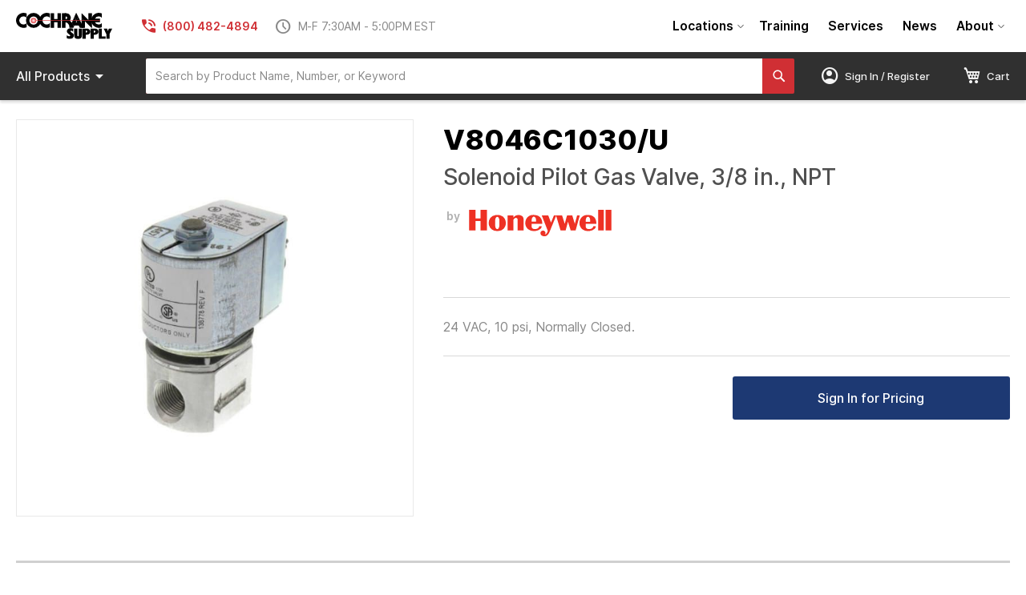

--- FILE ---
content_type: text/html; charset=UTF-8
request_url: https://www.cochranesupply.com/burner-combustion-controls/honeywell-gas-valves-actuators/solenoid-gas-valves/v8046c1030-u-honeywell-solenoid-pilot-gas-valve-3-8-in-npt.html
body_size: 37471
content:
<!doctype html>
<html lang="en">
    <head prefix="og: http://ogp.me/ns# fb: http://ogp.me/ns/fb# product: http://ogp.me/ns/product#">
        <script>
    var BASE_URL = 'https\u003A\u002F\u002Fwww.cochranesupply.com\u002F';
    var require = {
        'baseUrl': 'https\u003A\u002F\u002Fwww.cochranesupply.com\u002Fstatic\u002Fversion1750110639\u002Ffrontend\u002FCSE\u002Fcse\u002Dtheme\u002Fen_US'
    };</script>        <meta charset="utf-8"/>
<meta name="title" content="Honeywell V8046C1030/U - Solenoid Pilot Gas Valve, 3/8 in., NPT"/>
<meta name="description" content="Buy Honeywell V8046C1030/U at Cochrane Supply, proudly named one of the nation&#039;s Top 50 HVACR Distributors. Easy ordering. Fast shipping or in-store pickup."/>
<meta name="keywords" content="Solenoid Pilot Gas Valve, 3/8 in., NPT"/>
<meta name="robots" content="INDEX,FOLLOW"/>
<meta name="viewport" content="width=device-width, initial-scale=1"/>
<meta name="format-detection" content="telephone=no"/>
<title>Honeywell V8046C1030/U - Solenoid Pilot Gas Valve, 3/8 in., NPT | Cochrane Supply</title>
<link  rel="stylesheet" type="text/css"  media="all" href="https://www.cochranesupply.com/static/version1750110639/frontend/CSE/cse-theme/en_US/mage/calendar.css" />
<link  rel="stylesheet" type="text/css"  media="all" href="https://www.cochranesupply.com/static/version1750110639/frontend/CSE/cse-theme/en_US/Epicor_Common/css/epicor/common/ie-message.css" />
<link  rel="stylesheet" type="text/css"  media="all" href="https://www.cochranesupply.com/static/version1750110639/frontend/CSE/cse-theme/en_US/css/styles-m.css" />
<link  rel="stylesheet" type="text/css"  media="all" href="https://www.cochranesupply.com/static/version1750110639/frontend/CSE/cse-theme/en_US/Epicor_Lists/epicor/lists/css/cart/contractselect.css" />
<link  rel="stylesheet" type="text/css"  media="all" href="https://www.cochranesupply.com/static/version1750110639/frontend/CSE/cse-theme/en_US/Epicor_Common/epicor/common/css/account-default-style.css" />
<link  rel="stylesheet" type="text/css"  media="all" href="https://www.cochranesupply.com/static/version1750110639/frontend/CSE/cse-theme/en_US/Epicor_Comm/epicor/comm/css/configurator.css" />
<link  rel="stylesheet" type="text/css"  media="all" href="https://www.cochranesupply.com/static/version1750110639/frontend/CSE/cse-theme/en_US/Epicor_Comm/epicor/comm/css/quickadd.css" />
<link  rel="stylesheet" type="text/css"  media="all" href="https://www.cochranesupply.com/static/version1750110639/frontend/CSE/cse-theme/en_US/Epicor_Comm/epicor/comm/css/account-selector.css" />
<link  rel="stylesheet" type="text/css"  media="all" href="https://www.cochranesupply.com/static/version1750110639/frontend/CSE/cse-theme/en_US/Epicor_Comm/epicor/comm/css/locations.css" />
<link  rel="stylesheet" type="text/css"  media="all" href="https://www.cochranesupply.com/static/version1750110639/frontend/CSE/cse-theme/en_US/Epicor_KBMax/css/kbmaxstyle.css" />
<link  rel="stylesheet" type="text/css"  media="all" href="https://www.cochranesupply.com/static/version1750110639/frontend/CSE/cse-theme/en_US/Epicor_Elasticsearch/css/eccautosuggest.css" />
<link  rel="stylesheet" type="text/css"  media="all" href="https://www.cochranesupply.com/static/version1750110639/frontend/CSE/cse-theme/en_US/Swissup_Navigationpro/css/grid.css" />
<link  rel="stylesheet" type="text/css"  media="all" href="https://www.cochranesupply.com/static/version1750110639/frontend/CSE/cse-theme/en_US/mage/gallery/gallery.css" />
<link  rel="stylesheet" type="text/css"  media="all" href="https://www.cochranesupply.com/static/version1750110639/frontend/CSE/cse-theme/en_US/Epicor_Subscription/css/subscription-product.css" />
<link  rel="stylesheet" type="text/css"  media="screen and (min-width: 768px)" href="https://www.cochranesupply.com/static/version1750110639/frontend/CSE/cse-theme/en_US/css/styles-l.css" />
<link  rel="stylesheet" type="text/css"  media="print" href="https://www.cochranesupply.com/static/version1750110639/frontend/CSE/cse-theme/en_US/css/print.css" />
<link  rel="stylesheet" type="text/css"  rel="stylesheet" type="text/css" href="https://fonts.googleapis.com/css2?family=Material+Symbols+Outlined:opsz,wght,FILL,GRAD@20..48,100..700,0..1,-50..200&display=block" />
<link  rel="stylesheet" type="text/css"  rel="stylesheet" type="text/css" href="https://www.cochranesupply.com/static/version1750110639/frontend/CSE/cse-theme/en_US/css/brands.min.css" />
<link  rel="stylesheet" type="text/css"  rel="stylesheet" type="text/css" href="https://www.cochranesupply.com/static/version1750110639/frontend/CSE/cse-theme/en_US/css/solid.min.css" />
<link  rel="stylesheet" type="text/css"  rel="stylesheet" type="text/css" href="https://www.cochranesupply.com/static/version1750110639/frontend/CSE/cse-theme/en_US/css/fontawesome.min.css" />
<script  type="text/javascript"  src="https://www.cochranesupply.com/static/version1750110639/frontend/CSE/cse-theme/en_US/requirejs/require.js"></script>
<script  type="text/javascript"  src="https://www.cochranesupply.com/static/version1750110639/frontend/CSE/cse-theme/en_US/mage/requirejs/mixins.js"></script>
<script  type="text/javascript"  src="https://www.cochranesupply.com/static/version1750110639/frontend/CSE/cse-theme/en_US/requirejs-config.js"></script>
<script  type="text/javascript"  src="https://www.cochranesupply.com/static/version1750110639/frontend/CSE/cse-theme/en_US/Epicor_Common/js/epicor/common/ie-message.js"></script>
<script  type="text/javascript"  src="https://www.cochranesupply.com/static/version1750110639/frontend/CSE/cse-theme/en_US/Epicor_Lists/epicor/lists/js/cart/contractselect.js"></script>
<script  type="text/javascript"  src="https://www.cochranesupply.com/static/version1750110639/frontend/CSE/cse-theme/en_US/Epicor_Common/js/epicor/common/common.js"></script>
<script  type="text/javascript"  src="https://www.cochranesupply.com/static/version1750110639/frontend/CSE/cse-theme/en_US/Epicor_BranchPickup/js/epicor/selectpage/main.js"></script>
<script  type="text/javascript"  src="https://www.cochranesupply.com/static/version1750110639/frontend/CSE/cse-theme/en_US/Epicor_Comm/epicor/comm/js/configurator.js"></script>
<script  type="text/javascript"  src="https://www.cochranesupply.com/static/version1750110639/frontend/CSE/cse-theme/en_US/Epicor_Comm/epicor/comm/js/order/reorder/reorderOptions.js"></script>
<script  type="text/javascript"  src="https://www.cochranesupply.com/static/version1750110639/frontend/CSE/cse-theme/en_US/Epicor_KBMax/js/kbMax.js"></script>
<link rel="preload" as="font" crossorigin="anonymous" href="https://www.cochranesupply.com/static/version1750110639/frontend/CSE/cse-theme/en_US/fonts/Luma-Icons.woff2" />
<link  rel="stylesheet" href="https://fonts.googleapis.com/css2?family=Open+Sans:ital,wght@0,300;0,400;0,600;0,700;1,300;1,400;1,600;1,700" />
<link  rel="icon" type="image/x-icon" href="https://www.cochranesupply.com/media/favicon/stores/1/favicon.ico" />
<link  rel="shortcut icon" type="image/x-icon" href="https://www.cochranesupply.com/media/favicon/stores/1/favicon.ico" />
<link  rel="canonical" href="https://www.cochranesupply.com/v8046c1030-u-honeywell-solenoid-pilot-gas-valve-3-8-in-npt.html" />
<!-- Global site tag (gtag.js) - Google Analytics -->
<script async src="https://www.googletagmanager.com/gtag/js?id=G-K4L4CSRWWK"></script>
<script>
  window.dataLayer = window.dataLayer || [];
  function gtag(){dataLayer.push(arguments);}
  gtag('js', new Date());

  gtag('config', 'G-K4L4CSRWWK');
</script>                <script>
        window.getWpGA4Cookie = function(name) {
            match = document.cookie.match(new RegExp(name + '=([^;]+)'));
            if (match) return decodeURIComponent(match[1].replace(/\+/g, ' ')) ;
        };

        window.dataLayer = window.dataLayer || [];
                var dl4Objects = [{"pageName":"Honeywell V8046C1030\/U - Solenoid Pilot Gas Valve, 3\/8 in., NPT | Cochrane Supply","pageType":"product","ecommerce":{"currency":"USD","value":358.4,"items":[{"item_name":"Solenoid Pilot Gas Valve, 3\/8 in., NPT","affiliation":"Main Website - Main Website Store - Default Store View","item_id":"V8046C1030\/U","price":358.4,"item_category":"Default Category","item_list_name":"Default Category","item_list_id":"2","item_stock_status":"In stock","item_sale_product":"No","item_reviews_count":"0","item_reviews_score":"0"}]},"event":"view_item"}];
        for (var i in dl4Objects) {
            window.dataLayer.push({ecommerce: null});
            window.dataLayer.push(dl4Objects[i]);
        }
                var wpGA4Cookies = ['wp_ga4_user_id','wp_ga4_customerGroup'];
        wpGA4Cookies.map(function(cookieName) {
            var cookieValue = window.getWpGA4Cookie(cookieName);
            if (cookieValue) {
                var dl4Object = {};
                dl4Object[cookieName.replace('wp_ga4_', '')] = cookieValue;
                window.dataLayer.push(dl4Object);
            }
        });
    </script>

    <!-- Google Tag Manager -->
<script>(function(w,d,s,l,i){w[l]=w[l]||[];w[l].push({'gtm.start':
new Date().getTime(),event:'gtm.js'});var f=d.getElementsByTagName(s)[0],
j=d.createElement(s),dl=l!='dataLayer'?'&l='+l:'';j.async=true;j.src=
'https://www.googletagmanager.com/gtm.js?id='+i+dl;f.parentNode.insertBefore(j,f);
})(window,document,'script','dataLayer','GTM-5QV2MHWT');</script>
<!-- End Google Tag Manager -->

<meta property="og:type" content="product" />
<meta property="og:title"
      content="Solenoid&#x20;Pilot&#x20;Gas&#x20;Valve,&#x20;3&#x2F;8&#x20;in.,&#x20;NPT" />
<meta property="og:image"
      content="https://www.cochranesupply.com/media/catalog/product/cache/9f1e0c94b37cc2c30826c254c0689e7d/v/8/v8046c1030_1_.jpg" />
<meta property="og:description"
      content="24&#x20;VAC,&#x20;10&#x20;psi,&#x20;Normally&#x20;Closed." />
<meta property="og:url" content="https://www.cochranesupply.com/v8046c1030-u-honeywell-solenoid-pilot-gas-valve-3-8-in-npt.html" />
    <meta property="product:price:amount" content="358.4"/>
    <meta property="product:price:currency"
      content="USD"/>
    </head>
    <body data-container="body"
          data-mage-init='{"loaderAjax": {}, "loader": { "icon": "https://www.cochranesupply.com/static/version1750110639/frontend/CSE/cse-theme/en_US/images/loader-2.gif"}}'
        class="en_us catalog-product-view product-v8046c1030-u-honeywell-solenoid-pilot-gas-valve-3-8-in-npt categorypath-burner-combustion-controls-honeywell-gas-valves-actuators-solenoid-gas-valves category-solenoid-gas-valves page-layout-1column" id="html-body" itemtype="http://schema.org/Product" itemscope="itemscope">
        <!-- Google Tag Manager (noscript) -->
<noscript><iframe src="https://www.googletagmanager.com/ns.html?id=GTM-5QV2MHWT"
height="0" width="0" style="display:none;visibility:hidden"></iframe></noscript>
<!-- End Google Tag Manager (noscript) --><!--[if IE]>
<div class="ie-message-alert ie-message-alert-hide" id="ie-message-alert">
  <span class="ie-message-closebtn" id="ieMsgCloseBtn">&times;</span>
  <strong>IE is not supported!</strong> You're using an UNSUPPORTED browser.
</div>
<![endif]-->

<script type="text/x-magento-init">
    {
        "*": {
            "Magento_PageBuilder/js/widget-initializer": {
                "config": {"[data-content-type=\"slider\"][data-appearance=\"default\"]":{"Magento_PageBuilder\/js\/content-type\/slider\/appearance\/default\/widget":false},"[data-content-type=\"map\"]":{"Magento_PageBuilder\/js\/content-type\/map\/appearance\/default\/widget":false},"[data-content-type=\"row\"]":{"Magento_PageBuilder\/js\/content-type\/row\/appearance\/default\/widget":false},"[data-content-type=\"tabs\"]":{"Magento_PageBuilder\/js\/content-type\/tabs\/appearance\/default\/widget":false},"[data-content-type=\"slide\"]":{"Magento_PageBuilder\/js\/content-type\/slide\/appearance\/default\/widget":{"buttonSelector":".pagebuilder-slide-button","showOverlay":"hover","dataRole":"slide"}},"[data-content-type=\"banner\"]":{"Magento_PageBuilder\/js\/content-type\/banner\/appearance\/default\/widget":{"buttonSelector":".pagebuilder-banner-button","showOverlay":"hover","dataRole":"banner"}},"[data-content-type=\"buttons\"]":{"Magento_PageBuilder\/js\/content-type\/buttons\/appearance\/inline\/widget":false},"[data-content-type=\"products\"][data-appearance=\"carousel\"]":{"Magento_PageBuilder\/js\/content-type\/products\/appearance\/carousel\/widget":false}},
                "breakpoints": {"desktop":{"label":"Desktop","stage":true,"default":true,"class":"desktop-switcher","icon":"Magento_PageBuilder::css\/images\/switcher\/switcher-desktop.svg","conditions":{"min-width":"1024px"},"options":{"products":{"default":{"slidesToShow":"5"}}}},"tablet":{"conditions":{"max-width":"1024px","min-width":"768px"},"options":{"products":{"default":{"slidesToShow":"4"},"continuous":{"slidesToShow":"3"}}}},"mobile":{"label":"Mobile","stage":true,"class":"mobile-switcher","icon":"Magento_PageBuilder::css\/images\/switcher\/switcher-mobile.svg","media":"only screen and (max-width: 768px)","conditions":{"max-width":"768px","min-width":"640px"},"options":{"products":{"default":{"slidesToShow":"3"}}}},"mobile-small":{"conditions":{"max-width":"640px"},"options":{"products":{"default":{"slidesToShow":"2"},"continuous":{"slidesToShow":"1"}}}}}            }
        }
    }
</script>

<div class="cookie-status-message" id="cookie-status">
    The store will not work correctly in the case when cookies are disabled.</div>
<script type="text/x-magento-init">
    {
        "*": {
            "cookieStatus": {}
        }
    }
</script>

<script type="text/x-magento-init">
    {
        "*": {
            "mage/cookies": {
                "expires": null,
                "path": "\u002F",
                "domain": ".www.cochranesupply.com",
                "secure": false,
                "lifetime": "28800"
            }
        }
    }
</script>
    <noscript>
        <div class="message global noscript">
            <div class="content">
                <p>
                    <strong>JavaScript seems to be disabled in your browser.</strong>
                    <span>
                        For the best experience on our site, be sure to turn on Javascript in your browser.                    </span>
                </p>
            </div>
        </div>
    </noscript>
<script>
    var FRONTEND_BASE_URL = 'https://www.cochranesupply.com/catalog/product/';
    var FORM_KEY = 'shZ05Kxmc6gkfXo8';
</script>

<script>
    window.cookiesConfig = window.cookiesConfig || {};
    window.cookiesConfig.secure = true;
</script><script>    require.config({
        map: {
            '*': {
                wysiwygAdapter: 'mage/adminhtml/wysiwyg/tiny_mce/tinymce4Adapter'
            }
        }
    });</script><script>
    require.config({
        paths: {
            googleMaps: 'https\u003A\u002F\u002Fmaps.googleapis.com\u002Fmaps\u002Fapi\u002Fjs\u003Fv\u003D3\u0026key\u003D'
        },
        config: {
            'Magento_PageBuilder/js/utils/map': {
                style: ''
            },
            'Magento_PageBuilder/js/content-type/map/preview': {
                apiKey: '',
                apiKeyErrorMessage: 'You\u0020must\u0020provide\u0020a\u0020valid\u0020\u003Ca\u0020href\u003D\u0027https\u003A\u002F\u002Fwww.cochranesupply.com\u002Fadminhtml\u002Fsystem_config\u002Fedit\u002Fsection\u002Fcms\u002F\u0023cms_pagebuilder\u0027\u0020target\u003D\u0027_blank\u0027\u003EGoogle\u0020Maps\u0020API\u0020key\u003C\u002Fa\u003E\u0020to\u0020use\u0020a\u0020map.'
            },
            'Magento_PageBuilder/js/form/element/map': {
                apiKey: '',
                apiKeyErrorMessage: 'You\u0020must\u0020provide\u0020a\u0020valid\u0020\u003Ca\u0020href\u003D\u0027https\u003A\u002F\u002Fwww.cochranesupply.com\u002Fadminhtml\u002Fsystem_config\u002Fedit\u002Fsection\u002Fcms\u002F\u0023cms_pagebuilder\u0027\u0020target\u003D\u0027_blank\u0027\u003EGoogle\u0020Maps\u0020API\u0020key\u003C\u002Fa\u003E\u0020to\u0020use\u0020a\u0020map.'
            },
        }
    });
</script>

<script>
    require.config({
        shim: {
            'Magento_PageBuilder/js/utils/map': {
                deps: ['googleMaps']
            }
        }
    });
</script>
<div class="page-wrapper"><header class="page-header"><div class="header content"><span class="cse-mobile-menu-toggle"><i class="material-symbols-outlined">menu</i></span>
<a
    class="logo"
    href="https://www.cochranesupply.com/"
    title="Cochrane&#x20;Supply"
    aria-label="store logo">
    <img src="https://www.cochranesupply.com/static/version1750110639/frontend/CSE/cse-theme/en_US/images/logo.svg"
         title="Cochrane&#x20;Supply"
         alt="Cochrane&#x20;Supply"
    />
</a>
<div class="cse-header-store-info">
    <div class="cse-header-phone">
        <i class="material-symbols-outlined">phone_in_talk</i>
        (800) 482-4894    </div>
    <div class="cse-header-hours">
        <i class="material-symbols-outlined" style="font-variation-settings: 'FILL' 0;">schedule</i>
        M-F 7:30AM - 5:00PM EST    </div>
</div>


        
<nav class="swissup-navigationpro navpro  orientation-horizontal dropdown-level0-stick-left dropdown-right dropdown-bottom navpro-transformable"
     >
    <ul data-mage-init='{"navpro":{"level0":{"position":{"my":"left top","at":"left bottom"}},"position":{"my":"left top","at":"right top"}}}'
        class="navpro-menu   cse-navpro-navigation ">
        <li  class="li-item level0 nav-1 size-small first level-top parent"><a href="https://www.cochranesupply.com/about/locations" class="level-top"><span>Locations</span></a><div class="navpro-dropdown navpro-dropdown-level1 size-small" data-level="0"><div class="navpro-dropdown-inner"><div class="navpro-row gutters"><div class="navpro-col navpro-col-12"><ul class="children" data-columns="1"><li  class="li-item level1 nav-1-1 size-small first"><a href="https://www.cochranesupply.com/about/locations/madison-heights-mi" class=""><span>Madison Heights, MI</span></a></li><li  class="li-item level1 nav-1-2 size-small"><a href="https://www.cochranesupply.com/about/locations/redford-mi" class=""><span>Redford, MI</span></a></li><li  class="li-item level1 nav-1-3 size-small"><a href="https://www.cochranesupply.com/about/locations/grand-rapids-mi" class=""><span>Grand Rapids, MI</span></a></li><li  class="li-item level1 nav-1-4 size-small"><a href="https://www.cochranesupply.com/about/locations/toledo-oh" class=""><span>Toledo, OH</span></a></li><li  class="li-item level1 nav-1-5 size-small"><a href="https://www.cochranesupply.com/about/locations/cleveland-oh" class=""><span>Cleveland, OH</span></a></li><li  class="li-item level1 nav-1-6 size-small"><a href="https://www.cochranesupply.com/about/locations/columbus-oh/" class=""><span>Columbus, OH</span></a></li><li  class="li-item level1 nav-1-7 size-small"><a href="https://www.cochranesupply.com/about/locations/louisville-ky" class=""><span>Louisville, KY</span></a></li><li  class="li-item level1 nav-1-8 size-small"><a href="https://www.cochranesupply.com/about/locations/indianapolis-in" class=""><span>Indianapolis, IN</span></a></li><li  class="li-item level1 nav-1-9 size-small"><a href="https://www.cochranesupply.com/about/locations/denver-co" class=""><span>Denver, CO</span></a></li><li  class="li-item level1 nav-1-10 size-small"><a href="https://www.cochranesupply.com/about/locations/dallas-tx" class=""><span>Dallas, TX</span></a></li><li  class="li-item level1 nav-1-11 size-small last"><a href="https://www.cochranesupply.com/about/locations/houston-tx" class=""><span>Houston, TX</span></a></li></ul></div></div></div><span class="navpro-shevron"></span></div></li><li  class="li-item level0 nav-2 size-small level-top navpro-training-events"><a href="https://www.cochranesupply.com/building-automation-systems-training" class="level-top"><span>Training</span></a></li><li  class="li-item level0 nav-3 size-small level-top"><a href="https://www.cochranesupply.com/services" class="level-top"><span>Services</span></a></li><li  class="li-item level0 nav-4 size-small level-top"><a href="https://www.cochranesupply.com/news" class="level-top"><span>News</span></a></li><li  class="li-item level0 nav-5 size-small last level-top parent"><a href="https://www.cochranesupply.com/about" class="level-top"><span>About</span></a><div class="navpro-dropdown navpro-dropdown-level1 size-small" data-level="0"><div class="navpro-dropdown-inner"><div class="navpro-row gutters"><div class="navpro-col navpro-col-12"><ul class="children" data-columns="1"><li  class="li-item level1 nav-5-1 size-small first"><a href="https://www.cochranesupply.com/about/careers" class=""><span>Careers</span></a></li><li  class="li-item level1 nav-5-2 size-small"><a href="https://www.cochranesupply.com/faq" class=""><span>FAQs</span></a></li><li  class="li-item level1 nav-5-3 size-small"><a href="https://www.cochranesupply.com/wp/wp-content/uploads/2025/04/Cochrane_Supply_Line_Card_2025.pdf" class=""><span>Line Card</span></a></li><li  class="li-item level1 nav-5-4 size-small"><a href="https://www.cochranesupply.com/wp/wp-content/uploads/2025/11/Burner-Book-2025-2026_Nov10-.pdf" class=""><span>Burner Book 2025-2026</span></a></li><li  class="li-item level1 nav-5-5 size-small last"><a href="https://www.cochranesupply.com/about/terms-of-service" class=""><span>Terms of Service</span></a></li></ul></div></div></div><span class="navpro-shevron"></span></div></li>            </ul>
    <div class="navpro-mobile"></div>

    </nav>

<script>;
    if(!window.checkout) {
        window.checkout = {"shoppingCartUrl":"https:\/\/www.cochranesupply.com\/checkout\/cart\/","checkoutUrl":"https:\/\/www.cochranesupply.com\/checkout\/","updateItemQtyUrl":"https:\/\/www.cochranesupply.com\/checkout\/sidebar\/updateItemQty\/","removeItemUrl":"https:\/\/www.cochranesupply.com\/checkout\/sidebar\/removeItem\/","imageTemplate":"Magento_Catalog\/product\/image_with_borders","baseUrl":"https:\/\/www.cochranesupply.com\/","minicartMaxItemsVisible":2,"websiteId":"1","maxItemsToDisplay":10,"storeId":"1","storeGroupId":"1","isPunchout":null,"punchoutUrl":"https:\/\/www.cochranesupply.com\/punchout\/punchout\/","customerLoginUrl":"https:\/\/www.cochranesupply.com\/customer\/account\/login\/referer\/[base64]%2C%2C\/","isRedirectRequired":false,"autocomplete":"off","isListsEnabled":0,"dealerPriceMode":null,"dealerPortal":0,"priceFormat":{"pattern":"$%s","precision":"2","requiredPrecision":"2","decimalSymbol":".","groupSymbol":",","groupLength":3,"integerRequired":false},"rfqEditable":0,"dealerCanShowCusPrice":"disable","dealerCanShowMargin":"disable","eccNonErpProductsActive":"0","saveCartAsListOptions":"Q","enableCartToListAt":"M","customerLoggedIn":false,"isHidePrices":false,"showMiscCharge":0,"displayConfigurablePriceDiff":"1","cartReorderOption":"clear","isPriceDisplayDisabled":true,"accessRightCompareAllowed":true,"captcha":{"user_login":{"isCaseSensitive":false,"imageHeight":50,"imageSrc":"","refreshUrl":"https:\/\/www.cochranesupply.com\/captcha\/refresh\/","isRequired":false,"timestamp":1769021861}}};
    }
</script>

</div><div class="cse-store-bar"><div class="cse-store-bar-content"><div class="cse-store-bar-left">

        
<nav class="swissup-navigationpro navpro  orientation-horizontal dropdown-level0-stick-center dropdown-right dropdown-bottom navpro-transformable"
     >
    <ul data-mage-init='{"navpro":{"level0":{"position":{"my":"center top","at":"center bottom"}},"position":{"my":"left top","at":"right top"}}}'
        class="navpro-menu   cse-navpro-products navpro-nowrap ">
        <li  class="li-item level0 nav-1 size-small first last level-top navpro-shop-all parent"><a class="level-top" title="Shop all products">
   <span class="all">All&nbsp;</span>Products<i class="material-symbols-outlined">arrow_drop_down</i>
</a><div class="navpro-dropdown navpro-dropdown-level1 size-small" data-level="0"><div class="navpro-dropdown-inner"><div class="navpro-row gutters"><div class="navpro-col navpro-col-12"><ul class="children" data-columns="1"><li  class="li-item level1 nav-1-1 size-xlarge category-item first parent"><a href="https://www.cochranesupply.com/building-automation-systems.html" class=""><span>Building Automation Systems</span></a><div class="navpro-dropdown navpro-dropdown-level2 size-xlarge" data-level="1"><div class="navpro-dropdown-inner"><div class="navpro-row gutters"><div class="navpro-col navpro-col-7"><ul class="children multicolumn multicolumn-4 vertical" data-columns="4"><li  class="li-item level2 nav-1-1-1 size-small category-item first parent-expanded"><a href="https://www.cochranesupply.com/building-automation-systems/bas-tools.html" class=""><span>BAS Tools</span></a><div class="navpro-dropdown-expanded navpro-dropdown-level3 size-small" data-level="2"><div class="navpro-dropdown-inner"><div class="navpro-row gutters"><div class="navpro-col navpro-col-12"><ul class="children" data-columns="1"><li  class="li-item level3 nav-1-1-1-1 size-small category-item first last"><a href="https://www.cochranesupply.com/building-automation-systems/bas-tools/bas-backpack.html" class=""><span>BAS Backpack</span></a></li></ul></div></div></div></div></li><li  class="li-item level2 nav-1-1-2 size-small category-item parent-expanded"><a href="https://www.cochranesupply.com/building-automation-systems/asi-controls.html" class=""><span>ASI Controls</span></a><div class="navpro-dropdown-expanded navpro-dropdown-level3 size-small" data-level="2"><div class="navpro-dropdown-inner"><div class="navpro-row gutters"><div class="navpro-col navpro-col-12"><ul class="children" data-columns="1"><li  class="li-item level3 nav-1-1-2-1 size-small category-item first"><a href="https://www.cochranesupply.com/building-automation-systems/asi-controls/accessories.html" class=""><span>Accessories</span></a></li><li  class="li-item level3 nav-1-1-2-2 size-small category-item"><a href="https://www.cochranesupply.com/building-automation-systems/asi-controls/controllers.html" class=""><span>Controllers</span></a></li><li  class="li-item level3 nav-1-1-2-3 size-small category-item"><a href="https://www.cochranesupply.com/building-automation-systems/asi-controls/control-panels.html" class=""><span>Control Panels</span></a></li><li  class="li-item level3 nav-1-1-2-4 size-small category-item last"><a href="https://www.cochranesupply.com/building-automation-systems/asi-controls/thermostats.html" class=""><span>Thermostats</span></a></li></ul></div></div></div></div></li><li  class="li-item level2 nav-1-1-3 size-small category-item parent-expanded"><a href="https://www.cochranesupply.com/building-automation-systems/distech-controls.html" class=""><span>Distech Controls</span></a><div class="navpro-dropdown-expanded navpro-dropdown-level3 size-small" data-level="2"><div class="navpro-dropdown-inner"><div class="navpro-row gutters"><div class="navpro-col navpro-col-12"><ul class="children" data-columns="1"><li  class="li-item level3 nav-1-1-3-1 size-small category-item first"><a href="https://www.cochranesupply.com/building-automation-systems/distech-controls/accessories.html" class=""><span>Accessories</span></a></li><li  class="li-item level3 nav-1-1-3-2 size-small category-item"><a href="https://www.cochranesupply.com/building-automation-systems/distech-controls/atrius-facilities.html" class=""><span>Atrius Facilities</span></a></li><li  class="li-item level3 nav-1-1-3-3 size-small category-item"><a href="https://www.cochranesupply.com/building-automation-systems/distech-controls/controllers.html" class=""><span>Controllers</span></a></li><li  class="li-item level3 nav-1-1-3-4 size-small category-item"><a href="https://www.cochranesupply.com/building-automation-systems/distech-controls/drivers.html" class=""><span>Drivers</span></a></li><li  class="li-item level3 nav-1-1-3-5 size-small category-item"><a href="https://www.cochranesupply.com/building-automation-systems/distech-controls/eclypse-building-intelligence-controllers.html" class=""><span>ECLYPSE Building Intelligence Controllers</span></a></li><li  class="li-item level3 nav-1-1-3-6 size-small category-item"><a href="https://www.cochranesupply.com/building-automation-systems/distech-controls/room-control-lighting-control.html" class=""><span>Room Control / Lighting Control</span></a></li><li  class="li-item level3 nav-1-1-3-7 size-small category-item"><a href="https://www.cochranesupply.com/building-automation-systems/distech-controls/sensors.html" class=""><span>Sensors</span></a></li><li  class="li-item level3 nav-1-1-3-8 size-small category-item"><a href="https://www.cochranesupply.com/building-automation-systems/distech-controls/supervisory-hardware.html" class=""><span>Supervisory Hardware</span></a></li><li  class="li-item level3 nav-1-1-3-9 size-small category-item"><a href="https://www.cochranesupply.com/building-automation-systems/distech-controls/supervisory-software.html" class=""><span>Supervisory Software</span></a></li><li  class="li-item level3 nav-1-1-3-10 size-small category-item last"><a href="https://www.cochranesupply.com/building-automation-systems/distech-controls/thermostats.html" class=""><span>Thermostats</span></a></li></ul></div></div></div></div></li><li  class="li-item level2 nav-1-1-4 size-small category-item parent-expanded"><a href="https://www.cochranesupply.com/building-automation-systems/isma-controlli.html" class=""><span>iSMA Controlli</span></a><div class="navpro-dropdown-expanded navpro-dropdown-level3 size-small" data-level="2"><div class="navpro-dropdown-inner"><div class="navpro-row gutters"><div class="navpro-col navpro-col-12"><ul class="children" data-columns="1"><li  class="li-item level3 nav-1-1-4-1 size-small category-item first"><a href="https://www.cochranesupply.com/building-automation-systems/isma-controlli/accessories.html" class=""><span>Accessories</span></a></li><li  class="li-item level3 nav-1-1-4-2 size-small category-item"><a href="https://www.cochranesupply.com/building-automation-systems/isma-controlli/controllers.html" class=""><span>Controllers</span></a></li><li  class="li-item level3 nav-1-1-4-3 size-small category-item"><a href="https://www.cochranesupply.com/building-automation-systems/isma-controlli/io-modules.html" class=""><span>IO Modules</span></a></li><li  class="li-item level3 nav-1-1-4-4 size-small category-item last"><a href="https://www.cochranesupply.com/building-automation-systems/isma-controlli/sensors.html" class=""><span>Sensors</span></a></li></ul></div></div></div></div></li><li  class="li-item level2 nav-1-1-5 size-small category-item parent-expanded"><a href="https://www.cochranesupply.com/building-automation-systems/honeywell-webs.html" class=""><span>Honeywell</span></a><div class="navpro-dropdown-expanded navpro-dropdown-level3 size-small" data-level="2"><div class="navpro-dropdown-inner"><div class="navpro-row gutters"><div class="navpro-col navpro-col-12"><ul class="children" data-columns="1"><li  class="li-item level3 nav-1-1-5-1 size-small category-item first"><a href="https://www.cochranesupply.com/building-automation-systems/honeywell-webs/accessories.html" class=""><span>Accessories</span></a></li><li  class="li-item level3 nav-1-1-5-2 size-small category-item"><a href="https://www.cochranesupply.com/building-automation-systems/honeywell-webs/analytics.html" class=""><span>Analytics</span></a></li><li  class="li-item level3 nav-1-1-5-3 size-small category-item"><a href="https://www.cochranesupply.com/building-automation-systems/honeywell-webs/controllers.html" class=""><span>Controllers</span></a></li><li  class="li-item level3 nav-1-1-5-4 size-small category-item"><a href="https://www.cochranesupply.com/building-automation-systems/honeywell-webs/drivers.html" class=""><span>Drivers</span></a></li><li  class="li-item level3 nav-1-1-5-5 size-small category-item"><a href="https://www.cochranesupply.com/building-automation-systems/honeywell-webs/enclosures.html" class=""><span>Enclosures</span></a></li><li  class="li-item level3 nav-1-1-5-6 size-small category-item"><a href="https://www.cochranesupply.com/building-automation-systems/honeywell-webs/sensors.html" class=""><span>Sensors</span></a></li><li  class="li-item level3 nav-1-1-5-7 size-small category-item"><a href="https://www.cochranesupply.com/building-automation-systems/honeywell-webs/supervisory-hardware.html" class=""><span>Supervisory Hardware</span></a></li><li  class="li-item level3 nav-1-1-5-8 size-small category-item"><a href="https://www.cochranesupply.com/building-automation-systems/honeywell-webs/supervisory-software.html" class=""><span>Supervisory Software</span></a></li><li  class="li-item level3 nav-1-1-5-9 size-small category-item last"><a href="https://www.cochranesupply.com/building-automation-systems/honeywell-webs/thermostats.html" class=""><span>Thermostats</span></a></li></ul></div></div></div></div></li><li  class="li-item level2 nav-1-1-6 size-small category-item parent-expanded"><a href="https://www.cochranesupply.com/building-automation-systems/easyio.html" class=""><span>Johnson Controls EasyIO</span></a><div class="navpro-dropdown-expanded navpro-dropdown-level3 size-small" data-level="2"><div class="navpro-dropdown-inner"><div class="navpro-row gutters"><div class="navpro-col navpro-col-12"><ul class="children" data-columns="1"><li  class="li-item level3 nav-1-1-6-1 size-small category-item first"><a href="https://www.cochranesupply.com/building-automation-systems/easyio/accessories.html" class=""><span>Accessories</span></a></li><li  class="li-item level3 nav-1-1-6-2 size-small category-item last"><a href="https://www.cochranesupply.com/building-automation-systems/easyio/controllers.html" class=""><span>Controllers</span></a></li></ul></div></div></div></div></li><li  class="li-item level2 nav-1-1-7 size-small category-item parent-expanded"><a href="https://www.cochranesupply.com/building-automation-systems/johnson-controls-facility-explorer.html" class=""><span>Johnson Controls Facility Explorer</span></a><div class="navpro-dropdown-expanded navpro-dropdown-level3 size-small" data-level="2"><div class="navpro-dropdown-inner"><div class="navpro-row gutters"><div class="navpro-col navpro-col-12"><ul class="children" data-columns="1"><li  class="li-item level3 nav-1-1-7-1 size-small category-item first"><a href="https://www.cochranesupply.com/building-automation-systems/johnson-controls-facility-explorer/accessories.html" class=""><span>Accessories</span></a></li><li  class="li-item level3 nav-1-1-7-2 size-small category-item"><a href="https://www.cochranesupply.com/building-automation-systems/johnson-controls-facility-explorer/analytics.html" class=""><span>Analytics</span></a></li><li  class="li-item level3 nav-1-1-7-3 size-small category-item"><a href="https://www.cochranesupply.com/building-automation-systems/johnson-controls-facility-explorer/controllers.html" class=""><span>Controllers</span></a></li><li  class="li-item level3 nav-1-1-7-4 size-small category-item"><a href="https://www.cochranesupply.com/building-automation-systems/johnson-controls-facility-explorer/drivers.html" class=""><span>Drivers</span></a></li><li  class="li-item level3 nav-1-1-7-5 size-small category-item"><a href="https://www.cochranesupply.com/building-automation-systems/johnson-controls-facility-explorer/enclosures.html" class=""><span>Enclosures</span></a></li><li  class="li-item level3 nav-1-1-7-6 size-small category-item"><a href="https://www.cochranesupply.com/building-automation-systems/johnson-controls-facility-explorer/sensors.html" class=""><span>Sensors</span></a></li><li  class="li-item level3 nav-1-1-7-7 size-small category-item"><a href="https://www.cochranesupply.com/building-automation-systems/johnson-controls-facility-explorer/supervisory-hardware.html" class=""><span>Supervisory Hardware</span></a></li><li  class="li-item level3 nav-1-1-7-8 size-small category-item"><a href="https://www.cochranesupply.com/building-automation-systems/johnson-controls-facility-explorer/supervisory-software.html" class=""><span>Supervisory Software</span></a></li><li  class="li-item level3 nav-1-1-7-9 size-small category-item last"><a href="https://www.cochranesupply.com/building-automation-systems/johnson-controls-facility-explorer/thermostats.html" class=""><span>Thermostats</span></a></li></ul></div></div></div></div></li><li  class="li-item level2 nav-1-1-8 size-small category-item parent-expanded"><a href="https://www.cochranesupply.com/building-automation-systems/jci-verasys.html" class=""><span>Johnson Controls Verasys</span></a><div class="navpro-dropdown-expanded navpro-dropdown-level3 size-small" data-level="2"><div class="navpro-dropdown-inner"><div class="navpro-row gutters"><div class="navpro-col navpro-col-12"><ul class="children" data-columns="1"><li  class="li-item level3 nav-1-1-8-1 size-small category-item first last"><a href="https://www.cochranesupply.com/building-automation-systems/jci-verasys/verasys-system.html" class=""><span>Verasys System</span></a></li></ul></div></div></div></div></li><li  class="li-item level2 nav-1-1-9 size-small category-item parent-expanded"><a href="https://www.cochranesupply.com/building-automation-systems/kode-labs.html" class=""><span>KODE Labs</span></a><div class="navpro-dropdown-expanded navpro-dropdown-level3 size-small" data-level="2"><div class="navpro-dropdown-inner"><div class="navpro-row gutters"><div class="navpro-col navpro-col-12"><ul class="children" data-columns="1"><li  class="li-item level3 nav-1-1-9-1 size-small category-item first last"><a href="https://www.cochranesupply.com/building-automation-systems/kode-labs/smart-building-software.html" class=""><span>Smart Building Software</span></a></li></ul></div></div></div></div></li><li  class="li-item level2 nav-1-1-10 size-small category-item parent-expanded"><a href="https://www.cochranesupply.com/building-automation-systems/smart-building-equip.html" class=""><span>Smart Building Equipment</span></a><div class="navpro-dropdown-expanded navpro-dropdown-level3 size-small" data-level="2"><div class="navpro-dropdown-inner"><div class="navpro-row gutters"><div class="navpro-col navpro-col-12"><ul class="children" data-columns="1"><li  class="li-item level3 nav-1-1-10-1 size-small category-item first last"><a href="https://www.cochranesupply.com/building-automation-systems/smart-building-equip/prefab-panels.html" class=""><span>Prefab Panels</span></a></li></ul></div></div></div></div></li><li  class="li-item level2 nav-1-1-11 size-small category-item parent-expanded"><a href="https://www.cochranesupply.com/building-automation-systems/lynxspring.html" class=""><span>Lynxspring</span></a><div class="navpro-dropdown-expanded navpro-dropdown-level3 size-small" data-level="2"><div class="navpro-dropdown-inner"><div class="navpro-row gutters"><div class="navpro-col navpro-col-12"><ul class="children" data-columns="1"><li  class="li-item level3 nav-1-1-11-1 size-small category-item first"><a href="https://www.cochranesupply.com/building-automation-systems/lynxspring/accessories.html" class=""><span>Accessories</span></a></li><li  class="li-item level3 nav-1-1-11-2 size-small category-item"><a href="https://www.cochranesupply.com/building-automation-systems/lynxspring/controllers.html" class=""><span>Controllers</span></a></li><li  class="li-item level3 nav-1-1-11-3 size-small category-item"><a href="https://www.cochranesupply.com/building-automation-systems/lynxspring/sensors.html" class=""><span>Sensors</span></a></li><li  class="li-item level3 nav-1-1-11-4 size-small category-item"><a href="https://www.cochranesupply.com/building-automation-systems/lynxspring/supervisory-hardware.html" class=""><span>Supervisory Hardware</span></a></li><li  class="li-item level3 nav-1-1-11-5 size-small category-item last"><a href="https://www.cochranesupply.com/building-automation-systems/lynxspring/supervisory-software.html" class=""><span>Supervisory Software</span></a></li></ul></div></div></div></div></li><li  class="li-item level2 nav-1-1-12 size-small category-item parent-expanded"><a href="https://www.cochranesupply.com/building-automation-systems/phoenix-contact.html" class=""><span>Phoenix Contact</span></a><div class="navpro-dropdown-expanded navpro-dropdown-level3 size-small" data-level="2"><div class="navpro-dropdown-inner"><div class="navpro-row gutters"><div class="navpro-col navpro-col-12"><ul class="children" data-columns="1"><li  class="li-item level3 nav-1-1-12-1 size-small category-item first"><a href="https://www.cochranesupply.com/building-automation-systems/phoenix-contact/accessories.html" class=""><span>Accessories</span></a></li><li  class="li-item level3 nav-1-1-12-2 size-small category-item"><a href="https://www.cochranesupply.com/building-automation-systems/phoenix-contact/drivers.html" class=""><span>Drivers</span></a></li><li  class="li-item level3 nav-1-1-12-3 size-small category-item"><a href="https://www.cochranesupply.com/building-automation-systems/phoenix-contact/supervisory-hardware.html" class=""><span>Supervisory Hardware</span></a></li><li  class="li-item level3 nav-1-1-12-4 size-small category-item last"><a href="https://www.cochranesupply.com/building-automation-systems/phoenix-contact/supervisory-software.html" class=""><span>Supervisory Software</span></a></li></ul></div></div></div></div></li><li  class="li-item level2 nav-1-1-13 size-small category-item parent-expanded"><a href="https://www.cochranesupply.com/building-automation-systems/prolon.html" class=""><span>Prolon</span></a><div class="navpro-dropdown-expanded navpro-dropdown-level3 size-small" data-level="2"><div class="navpro-dropdown-inner"><div class="navpro-row gutters"><div class="navpro-col navpro-col-12"><ul class="children" data-columns="1"><li  class="li-item level3 nav-1-1-13-1 size-small category-item first"><a href="https://www.cochranesupply.com/building-automation-systems/prolon/accessories.html" class=""><span>Accessories</span></a></li><li  class="li-item level3 nav-1-1-13-2 size-small category-item"><a href="https://www.cochranesupply.com/building-automation-systems/prolon/controllers.html" class=""><span>Controllers</span></a></li><li  class="li-item level3 nav-1-1-13-3 size-small category-item"><a href="https://www.cochranesupply.com/building-automation-systems/prolon/sensors.html" class=""><span>Sensors</span></a></li><li  class="li-item level3 nav-1-1-13-4 size-small category-item"><a href="https://www.cochranesupply.com/building-automation-systems/prolon/thermostats.html" class=""><span>Thermostats</span></a></li><li  class="li-item level3 nav-1-1-13-5 size-small category-item last"><a href="https://www.cochranesupply.com/building-automation-systems/prolon/control-panels.html" class=""><span>Control Panels</span></a></li></ul></div></div></div></div></li><li  class="li-item level2 nav-1-1-14 size-small category-item last parent-expanded"><a href="https://www.cochranesupply.com/building-automation-systems/ecostruxure.html" class=""><span>Schneider Electric EcoStruxure</span></a><div class="navpro-dropdown-expanded navpro-dropdown-level3 size-small" data-level="2"><div class="navpro-dropdown-inner"><div class="navpro-row gutters"><div class="navpro-col navpro-col-12"><ul class="children" data-columns="1"><li  class="li-item level3 nav-1-1-14-1 size-small category-item first"><a href="https://www.cochranesupply.com/building-automation-systems/ecostruxure/accessories.html" class=""><span>Accessories</span></a></li><li  class="li-item level3 nav-1-1-14-2 size-small category-item"><a href="https://www.cochranesupply.com/building-automation-systems/ecostruxure/controllers.html" class=""><span>Controllers</span></a></li><li  class="li-item level3 nav-1-1-14-3 size-small category-item"><a href="https://www.cochranesupply.com/building-automation-systems/ecostruxure/thermostats.html" class=""><span>Thermostats</span></a></li><li  class="li-item level3 nav-1-1-14-4 size-small category-item last"><a href="https://www.cochranesupply.com/building-automation-systems/ecostruxure/wireless-gateways.html" class=""><span>Wireless Gateways</span></a></li></ul></div></div></div></div></li></ul></div><div class="navpro-col navpro-col-5"><div style="overflow: hidden; max-height: 550px;">
    
</div></div></div></div></div></li><li  class="li-item level1 nav-1-2 size-xlarge category-item has-active parent"><a href="https://www.cochranesupply.com/burner-combustion-controls.html" class=""><span>Burner Combustion Controls</span></a><div class="navpro-dropdown navpro-dropdown-level2 size-xlarge" data-level="1"><div class="navpro-dropdown-inner"><div class="navpro-row gutters"><div class="navpro-col navpro-col-7"><ul class="children multicolumn multicolumn-4 vertical" data-columns="4"><li  class="li-item level2 nav-1-2-1 size-small category-item first parent-expanded"><a href="https://www.cochranesupply.com/burner-combustion-controls/antunes.html" class=""><span>Antunes</span></a><div class="navpro-dropdown-expanded navpro-dropdown-level3 size-small" data-level="2"><div class="navpro-dropdown-inner"><div class="navpro-row gutters"><div class="navpro-col navpro-col-12"><ul class="children" data-columns="1"><li  class="li-item level3 nav-1-2-1-1 size-small category-item first"><a href="https://www.cochranesupply.com/burner-combustion-controls/antunes/accessories.html" class=""><span>Accessories</span></a></li><li  class="li-item level3 nav-1-2-1-2 size-small category-item"><a href="https://www.cochranesupply.com/burner-combustion-controls/antunes/air-pressure-switches.html" class=""><span>Air Pressure Switches</span></a></li><li  class="li-item level3 nav-1-2-1-3 size-small category-item"><a href="https://www.cochranesupply.com/burner-combustion-controls/antunes/gas-pressure-switches.html" class=""><span>Gas Pressure Switches</span></a></li><li  class="li-item level3 nav-1-2-1-4 size-small category-item last"><a href="https://www.cochranesupply.com/burner-combustion-controls/antunes/temperature-limit-control.html" class=""><span>Temperature Limit Control</span></a></li></ul></div></div></div></div></li><li  class="li-item level2 nav-1-2-2 size-small category-item parent-expanded"><a href="https://www.cochranesupply.com/burner-combustion-controls/asco.html" class=""><span>ASCO</span></a><div class="navpro-dropdown-expanded navpro-dropdown-level3 size-small" data-level="2"><div class="navpro-dropdown-inner"><div class="navpro-row gutters"><div class="navpro-col navpro-col-12"><ul class="children" data-columns="1"><li  class="li-item level3 nav-1-2-2-1 size-small category-item first"><a href="https://www.cochranesupply.com/burner-combustion-controls/asco/accessories.html" class=""><span>Accessories</span></a></li><li  class="li-item level3 nav-1-2-2-2 size-small category-item"><a href="https://www.cochranesupply.com/burner-combustion-controls/asco/hydromotor-gas-valve-actuators.html" class=""><span>Hydromotor Gas Valve Actuators</span></a></li><li  class="li-item level3 nav-1-2-2-3 size-small category-item"><a href="https://www.cochranesupply.com/burner-combustion-controls/asco/pressure-switches.html" class=""><span>Pressure Switches</span></a></li><li  class="li-item level3 nav-1-2-2-4 size-small category-item"><a href="https://www.cochranesupply.com/burner-combustion-controls/asco/solenoid-hydromotor-valves.html" class=""><span>Solenoid &amp; Hydromotor Valves</span></a></li><li  class="li-item level3 nav-1-2-2-5 size-small category-item last"><a href="https://www.cochranesupply.com/burner-combustion-controls/asco/transducers.html" class=""><span>Transducers</span></a></li></ul></div></div></div></div></li><li  class="li-item level2 nav-1-2-3 size-small category-item parent-expanded"><a href="https://www.cochranesupply.com/burner-combustion-controls/baso.html" class=""><span>BASO</span></a><div class="navpro-dropdown-expanded navpro-dropdown-level3 size-small" data-level="2"><div class="navpro-dropdown-inner"><div class="navpro-row gutters"><div class="navpro-col navpro-col-12"><ul class="children" data-columns="1"><li  class="li-item level3 nav-1-2-3-1 size-small category-item first"><a href="https://www.cochranesupply.com/burner-combustion-controls/baso/accessories.html" class=""><span>Accessories</span></a></li><li  class="li-item level3 nav-1-2-3-2 size-small category-item"><a href="https://www.cochranesupply.com/burner-combustion-controls/baso/flame-sensor-assemblies.html" class=""><span>Flame Sensor Assemblies</span></a></li><li  class="li-item level3 nav-1-2-3-3 size-small category-item"><a href="https://www.cochranesupply.com/burner-combustion-controls/baso/gas-valves.html" class=""><span>Gas Valves</span></a></li><li  class="li-item level3 nav-1-2-3-4 size-small category-item"><a href="https://www.cochranesupply.com/burner-combustion-controls/baso/ignition-modules.html" class=""><span>Ignition Modules</span></a></li><li  class="li-item level3 nav-1-2-3-5 size-small category-item"><a href="https://www.cochranesupply.com/burner-combustion-controls/baso/pilot-burner-assemblies.html" class=""><span>Pilot Burner Assemblies</span></a></li><li  class="li-item level3 nav-1-2-3-6 size-small category-item last"><a href="https://www.cochranesupply.com/burner-combustion-controls/baso/pilot-safety-switches.html" class=""><span>Pilot Safety Switches</span></a></li></ul></div></div></div></div></li><li  class="li-item level2 nav-1-2-4 size-small category-item parent-expanded"><a href="https://www.cochranesupply.com/burner-combustion-controls/fireye.html" class=""><span>Fireye</span></a><div class="navpro-dropdown-expanded navpro-dropdown-level3 size-small" data-level="2"><div class="navpro-dropdown-inner"><div class="navpro-row gutters"><div class="navpro-col navpro-col-12"><ul class="children" data-columns="1"><li  class="li-item level3 nav-1-2-4-1 size-small category-item first"><a href="https://www.cochranesupply.com/burner-combustion-controls/fireye/accessories.html" class=""><span>Accessories</span></a></li><li  class="li-item level3 nav-1-2-4-2 size-small category-item"><a href="https://www.cochranesupply.com/burner-combustion-controls/fireye/burner-contols.html" class=""><span>Burner Contols</span></a></li><li  class="li-item level3 nav-1-2-4-3 size-small category-item"><a href="https://www.cochranesupply.com/burner-combustion-controls/fireye/flame-amplifiers.html" class=""><span>Flame Amplifiers</span></a></li><li  class="li-item level3 nav-1-2-4-4 size-small category-item"><a href="https://www.cochranesupply.com/burner-combustion-controls/fireye/gas-pressure-switches.html" class=""><span>Gas Pressure Switches</span></a></li><li  class="li-item level3 nav-1-2-4-5 size-small category-item"><a href="https://www.cochranesupply.com/burner-combustion-controls/fireye/intouch.html" class=""><span>inTouch</span></a></li><li  class="li-item level3 nav-1-2-4-6 size-small category-item"><a href="https://www.cochranesupply.com/burner-combustion-controls/fireye/nexus.html" class=""><span>Nexus</span></a></li><li  class="li-item level3 nav-1-2-4-7 size-small category-item last"><a href="https://www.cochranesupply.com/burner-combustion-controls/fireye/scanners.html" class=""><span>Scanners</span></a></li></ul></div></div></div></div></li><li  class="li-item level2 nav-1-2-5 size-small category-item parent-expanded"><a href="https://www.cochranesupply.com/burner-combustion-controls/honeywell-7800-series.html" class=""><span>Honeywell 7800 Series</span></a><div class="navpro-dropdown-expanded navpro-dropdown-level3 size-small" data-level="2"><div class="navpro-dropdown-inner"><div class="navpro-row gutters"><div class="navpro-col navpro-col-12"><ul class="children" data-columns="1"><li  class="li-item level3 nav-1-2-5-1 size-small category-item first"><a href="https://www.cochranesupply.com/burner-combustion-controls/honeywell-7800-series/accessories.html" class=""><span>Accessories</span></a></li><li  class="li-item level3 nav-1-2-5-2 size-small category-item"><a href="https://www.cochranesupply.com/burner-combustion-controls/honeywell-7800-series/flame-amplifiers.html" class=""><span>Flame Amplifiers</span></a></li><li  class="li-item level3 nav-1-2-5-3 size-small category-item"><a href="https://www.cochranesupply.com/burner-combustion-controls/honeywell-7800-series/purge-time-cards.html" class=""><span>Purge Time Cards</span></a></li><li  class="li-item level3 nav-1-2-5-4 size-small category-item last"><a href="https://www.cochranesupply.com/burner-combustion-controls/honeywell-7800-series/relay-modules.html" class=""><span>Relay Modules</span></a></li></ul></div></div></div></div></li><li  class="li-item level2 nav-1-2-6 size-small category-item parent-expanded"><a href="https://www.cochranesupply.com/burner-combustion-controls/honeywell-flame-detectors.html" class=""><span>Honeywell Flame Detectors</span></a><div class="navpro-dropdown-expanded navpro-dropdown-level3 size-small" data-level="2"><div class="navpro-dropdown-inner"><div class="navpro-row gutters"><div class="navpro-col navpro-col-12"><ul class="children" data-columns="1"><li  class="li-item level3 nav-1-2-6-1 size-small category-item first"><a href="https://www.cochranesupply.com/burner-combustion-controls/honeywell-flame-detectors/flame-rods.html" class=""><span>Flame Rods</span></a></li><li  class="li-item level3 nav-1-2-6-2 size-small category-item"><a href="https://www.cochranesupply.com/burner-combustion-controls/honeywell-flame-detectors/gas-pilots.html" class=""><span>Gas Pilots</span></a></li><li  class="li-item level3 nav-1-2-6-3 size-small category-item"><a href="https://www.cochranesupply.com/burner-combustion-controls/honeywell-flame-detectors/infrared-flame-detectors.html" class=""><span>Infrared Flame Detectors</span></a></li><li  class="li-item level3 nav-1-2-6-4 size-small category-item"><a href="https://www.cochranesupply.com/burner-combustion-controls/honeywell-flame-detectors/optical-flame-detectors.html" class=""><span>Optical Flame Detectors</span></a></li><li  class="li-item level3 nav-1-2-6-5 size-small category-item last"><a href="https://www.cochranesupply.com/burner-combustion-controls/honeywell-flame-detectors/ultraviolet-flame-detectors.html" class=""><span>Ultraviolet Flame Detectors</span></a></li></ul></div></div></div></div></li><li  class="li-item level2 nav-1-2-7 size-small category-item has-active parent-expanded"><a href="https://www.cochranesupply.com/burner-combustion-controls/honeywell-gas-valves-actuators.html" class=""><span>Honeywell Gas Valves &amp; Actuators</span></a><div class="navpro-dropdown-expanded navpro-dropdown-level3 size-small" data-level="2"><div class="navpro-dropdown-inner"><div class="navpro-row gutters"><div class="navpro-col navpro-col-12"><ul class="children" data-columns="1"><li  class="li-item level3 nav-1-2-7-1 size-small category-item first"><a href="https://www.cochranesupply.com/burner-combustion-controls/honeywell-gas-valves-actuators/diaphragm-gas-valves.html" class=""><span>Diaphragm Gas Valves</span></a></li><li  class="li-item level3 nav-1-2-7-2 size-small category-item"><a href="https://www.cochranesupply.com/burner-combustion-controls/honeywell-gas-valves-actuators/firing-rate-motors-linkages.html" class=""><span>Firing Rate Motors &amp; Linkages</span></a></li><li  class="li-item level3 nav-1-2-7-3 size-small category-item"><a href="https://www.cochranesupply.com/burner-combustion-controls/honeywell-gas-valves-actuators/gas-butterfly-valves.html" class=""><span>Gas Butterfly Valves</span></a></li><li  class="li-item level3 nav-1-2-7-4 size-small category-item"><a href="https://www.cochranesupply.com/burner-combustion-controls/honeywell-gas-valves-actuators/industrial-gas-valves-actuators.html" class=""><span>Industrial Gas Valves &amp; Actuators</span></a></li><li  class="li-item level3 nav-1-2-7-5 size-small category-item active last"><a href="https://www.cochranesupply.com/burner-combustion-controls/honeywell-gas-valves-actuators/solenoid-gas-valves.html" class=""><span>Solenoid Gas Valves</span></a></li></ul></div></div></div></div></li><li  class="li-item level2 nav-1-2-8 size-small category-item parent-expanded"><a href="https://www.cochranesupply.com/burner-combustion-controls/honeywell-integrated-combustion-management.html" class=""><span>Honeywell Integrated Combustion Management</span></a><div class="navpro-dropdown-expanded navpro-dropdown-level3 size-small" data-level="2"><div class="navpro-dropdown-inner"><div class="navpro-row gutters"><div class="navpro-col navpro-col-12"><ul class="children" data-columns="1"><li  class="li-item level3 nav-1-2-8-1 size-small category-item first last"><a href="https://www.cochranesupply.com/burner-combustion-controls/honeywell-integrated-combustion-management/slate.html" class=""><span>SLATE</span></a></li></ul></div></div></div></div></li><li  class="li-item level2 nav-1-2-9 size-small category-item parent-expanded"><a href="https://www.cochranesupply.com/burner-combustion-controls/honeywell-pressure-limit-controls.html" class=""><span>Honeywell Pressure &amp; Limit Controls</span></a><div class="navpro-dropdown-expanded navpro-dropdown-level3 size-small" data-level="2"><div class="navpro-dropdown-inner"><div class="navpro-row gutters"><div class="navpro-col navpro-col-12"><ul class="children" data-columns="1"><li  class="li-item level3 nav-1-2-9-1 size-small category-item first"><a href="https://www.cochranesupply.com/burner-combustion-controls/honeywell-pressure-limit-controls/air-pressure-switch.html" class=""><span>Air Pressure Switch</span></a></li><li  class="li-item level3 nav-1-2-9-2 size-small category-item"><a href="https://www.cochranesupply.com/burner-combustion-controls/honeywell-pressure-limit-controls/gas-pressure-switches.html" class=""><span>Gas Pressure Switches</span></a></li><li  class="li-item level3 nav-1-2-9-3 size-small category-item"><a href="https://www.cochranesupply.com/burner-combustion-controls/honeywell-pressure-limit-controls/oil-pressure-limit-controls.html" class=""><span>Oil Pressure &amp; Limit Controls</span></a></li><li  class="li-item level3 nav-1-2-9-4 size-small category-item last"><a href="https://www.cochranesupply.com/burner-combustion-controls/honeywell-pressure-limit-controls/steam-pressure-limit-controls.html" class=""><span>Steam Pressure &amp; Limit Controls</span></a></li></ul></div></div></div></div></li><li  class="li-item level2 nav-1-2-10 size-small category-item parent-expanded"><a href="https://www.cochranesupply.com/burner-combustion-controls/maxitrol.html" class=""><span>Maxitrol</span></a><div class="navpro-dropdown-expanded navpro-dropdown-level3 size-small" data-level="2"><div class="navpro-dropdown-inner"><div class="navpro-row gutters"><div class="navpro-col navpro-col-12"><ul class="children" data-columns="1"><li  class="li-item level3 nav-1-2-10-1 size-small category-item first"><a href="https://www.cochranesupply.com/burner-combustion-controls/maxitrol/gas-regulators.html" class=""><span>Gas Regulators</span></a></li><li  class="li-item level3 nav-1-2-10-2 size-small category-item"><a href="https://www.cochranesupply.com/burner-combustion-controls/maxitrol/gas-regulator-accessories.html" class=""><span>Gas Regulator Accessories</span></a></li><li  class="li-item level3 nav-1-2-10-3 size-small category-item"><a href="https://www.cochranesupply.com/burner-combustion-controls/maxitrol/modulating-valves.html" class=""><span>Modulating Valves</span></a></li><li  class="li-item level3 nav-1-2-10-4 size-small category-item"><a href="https://www.cochranesupply.com/burner-combustion-controls/maxitrol/selectra-accessories.html" class=""><span>Selectra Accessories</span></a></li><li  class="li-item level3 nav-1-2-10-5 size-small category-item last"><a href="https://www.cochranesupply.com/burner-combustion-controls/maxitrol/selectra-electronics.html" class=""><span>Selectra Electronics</span></a></li></ul></div></div></div></div></li><li  class="li-item level2 nav-1-2-11 size-small category-item parent-expanded"><a href="https://www.cochranesupply.com/burner-combustion-controls/norgas.html" class=""><span>Norgas</span></a><div class="navpro-dropdown-expanded navpro-dropdown-level3 size-small" data-level="2"><div class="navpro-dropdown-inner"><div class="navpro-row gutters"><div class="navpro-col navpro-col-12"><ul class="children" data-columns="1"><li  class="li-item level3 nav-1-2-11-1 size-small category-item first"><a href="https://www.cochranesupply.com/burner-combustion-controls/norgas/accessories.html" class=""><span>Accessories</span></a></li><li  class="li-item level3 nav-1-2-11-2 size-small category-item last"><a href="https://www.cochranesupply.com/burner-combustion-controls/norgas/regulators.html" class=""><span>Regulators</span></a></li></ul></div></div></div></div></li><li  class="li-item level2 nav-1-2-12 size-small category-item parent-expanded"><a href="https://www.cochranesupply.com/burner-combustion-controls/sti.html" class=""><span>Safety Technology International</span></a><div class="navpro-dropdown-expanded navpro-dropdown-level3 size-small" data-level="2"><div class="navpro-dropdown-inner"><div class="navpro-row gutters"><div class="navpro-col navpro-col-12"><ul class="children" data-columns="1"><li  class="li-item level3 nav-1-2-12-1 size-small category-item first last"><a href="https://www.cochranesupply.com/burner-combustion-controls/sti/emergency-push-buttons-and-accessories.html" class=""><span>Emergency Push Buttons And Accessories</span></a></li></ul></div></div></div></div></li><li  class="li-item level2 nav-1-2-13 size-small category-item parent-expanded"><a href="https://www.cochranesupply.com/burner-combustion-controls/seitron.html" class=""><span>Seitron</span></a><div class="navpro-dropdown-expanded navpro-dropdown-level3 size-small" data-level="2"><div class="navpro-dropdown-inner"><div class="navpro-row gutters"><div class="navpro-col navpro-col-12"><ul class="children" data-columns="1"><li  class="li-item level3 nav-1-2-13-1 size-small category-item first"><a href="https://www.cochranesupply.com/burner-combustion-controls/seitron/combustion-analyzers.html" class=""><span>Combustion Analyzers</span></a></li><li  class="li-item level3 nav-1-2-13-2 size-small category-item"><a href="https://www.cochranesupply.com/burner-combustion-controls/seitron/combustion-analyzer-accessories.html" class=""><span>Combustion Analyzer Accessories</span></a></li><li  class="li-item level3 nav-1-2-13-3 size-small category-item last"><a href="https://www.cochranesupply.com/burner-combustion-controls/seitron/combustible-gas-detectors.html" class=""><span>Combustible Gas Detectors</span></a></li></ul></div></div></div></div></li><li  class="li-item level2 nav-1-2-14 size-small category-item parent-expanded"><a href="https://www.cochranesupply.com/burner-combustion-controls/siemens-combustion-controls.html" class=""><span>Siemens Combustion Controls</span></a><div class="navpro-dropdown-expanded navpro-dropdown-level3 size-small" data-level="2"><div class="navpro-dropdown-inner"><div class="navpro-row gutters"><div class="navpro-col navpro-col-12"><ul class="children" data-columns="1"><li  class="li-item level3 nav-1-2-14-1 size-small category-item first"><a href="https://www.cochranesupply.com/burner-combustion-controls/siemens-combustion-controls/accessories.html" class=""><span>Accessories</span></a></li><li  class="li-item level3 nav-1-2-14-2 size-small category-item"><a href="https://www.cochranesupply.com/burner-combustion-controls/siemens-combustion-controls/flame-safeguard-controls.html" class=""><span>Flame Safeguard Controls</span></a></li><li  class="li-item level3 nav-1-2-14-3 size-small category-item"><a href="https://www.cochranesupply.com/burner-combustion-controls/siemens-combustion-controls/flame-sensors-scanners.html" class=""><span>Flame Sensors &amp; Scanners</span></a></li><li  class="li-item level3 nav-1-2-14-4 size-small category-item"><a href="https://www.cochranesupply.com/burner-combustion-controls/siemens-combustion-controls/pressure-sensors.html" class=""><span>Pressure Sensors</span></a></li><li  class="li-item level3 nav-1-2-14-5 size-small category-item"><a href="https://www.cochranesupply.com/burner-combustion-controls/siemens-combustion-controls/pressure-switches.html" class=""><span>Pressure Switches</span></a></li><li  class="li-item level3 nav-1-2-14-6 size-small category-item"><a href="https://www.cochranesupply.com/burner-combustion-controls/siemens-combustion-controls/valves-valve-actuators.html" class=""><span>Valves &amp; Valve Actuators</span></a></li><li  class="li-item level3 nav-1-2-14-7 size-small category-item last"><a href="https://www.cochranesupply.com/burner-combustion-controls/siemens-combustion-controls/vfd-s-and-vfd-accessories.html" class=""><span>VFD&#039;s and VFD Accessories</span></a></li></ul></div></div></div></div></li><li  class="li-item level2 nav-1-2-15 size-small category-item parent-expanded"><a href="https://www.cochranesupply.com/burner-combustion-controls/tekmar.html" class=""><span>Tekmar</span></a><div class="navpro-dropdown-expanded navpro-dropdown-level3 size-small" data-level="2"><div class="navpro-dropdown-inner"><div class="navpro-row gutters"><div class="navpro-col navpro-col-12"><ul class="children" data-columns="1"><li  class="li-item level3 nav-1-2-15-1 size-small category-item first"><a href="https://www.cochranesupply.com/burner-combustion-controls/tekmar/accessories.html" class=""><span>Accessories</span></a></li><li  class="li-item level3 nav-1-2-15-2 size-small category-item"><a href="https://www.cochranesupply.com/burner-combustion-controls/tekmar/hot-water-boiler-controllers.html" class=""><span>Hot Water Boiler Controllers</span></a></li><li  class="li-item level3 nav-1-2-15-3 size-small category-item"><a href="https://www.cochranesupply.com/burner-combustion-controls/tekmar/steam-boiler-controllers.html" class=""><span>Steam Boiler Controllers</span></a></li><li  class="li-item level3 nav-1-2-15-4 size-small category-item last"><a href="https://www.cochranesupply.com/burner-combustion-controls/tekmar/snow-melt-controllers.html" class=""><span>Snow Melt Controllers</span></a></li></ul></div></div></div></div></li><li  class="li-item level2 nav-1-2-16 size-small category-item parent-expanded"><a href="https://www.cochranesupply.com/burner-combustion-controls/testo.html" class=""><span>Testo</span></a><div class="navpro-dropdown-expanded navpro-dropdown-level3 size-small" data-level="2"><div class="navpro-dropdown-inner"><div class="navpro-row gutters"><div class="navpro-col navpro-col-12"><ul class="children" data-columns="1"><li  class="li-item level3 nav-1-2-16-1 size-small category-item first"><a href="https://www.cochranesupply.com/burner-combustion-controls/testo/accessories.html" class=""><span>Accessories</span></a></li><li  class="li-item level3 nav-1-2-16-2 size-small category-item"><a href="https://www.cochranesupply.com/burner-combustion-controls/testo/combustion-analyzers.html" class=""><span>Combustion Analyzers</span></a></li><li  class="li-item level3 nav-1-2-16-3 size-small category-item last"><a href="https://www.cochranesupply.com/burner-combustion-controls/testo/combustion-analyzer-accessories.html" class=""><span>Combustion Analyzer Accessories</span></a></li></ul></div></div></div></div></li><li  class="li-item level2 nav-1-2-17 size-small category-item last parent-expanded"><a href="https://www.cochranesupply.com/burner-combustion-controls/westwood.html" class=""><span>Westwood</span></a><div class="navpro-dropdown-expanded navpro-dropdown-level3 size-small" data-level="2"><div class="navpro-dropdown-inner"><div class="navpro-row gutters"><div class="navpro-col navpro-col-12"><ul class="children" data-columns="1"><li  class="li-item level3 nav-1-2-17-1 size-small category-item first"><a href="https://www.cochranesupply.com/burner-combustion-controls/westwood/accessories.html" class=""><span>Accessories</span></a></li><li  class="li-item level3 nav-1-2-17-2 size-small category-item"><a href="https://www.cochranesupply.com/burner-combustion-controls/westwood/flamerods-ignitors.html" class=""><span>Flamerods &amp; Ignitors</span></a></li><li  class="li-item level3 nav-1-2-17-3 size-small category-item last"><a href="https://www.cochranesupply.com/burner-combustion-controls/westwood/rajah-terminals-connectors.html" class=""><span>Rajah Terminals &amp; Connectors</span></a></li></ul></div></div></div></div></li></ul></div><div class="navpro-col navpro-col-5"><div style="overflow: hidden; max-height: 550px;">
    
</div></div></div></div></div></li><li  class="li-item level1 nav-1-3 size-xlarge category-item parent"><a href="https://www.cochranesupply.com/electrical-controls-vfds.html" class=""><span>Electrical Controls &amp; VFDs</span></a><div class="navpro-dropdown navpro-dropdown-level2 size-xlarge" data-level="1"><div class="navpro-dropdown-inner"><div class="navpro-row gutters"><div class="navpro-col navpro-col-7"><ul class="children multicolumn multicolumn-4 vertical" data-columns="4"><li  class="li-item level2 nav-1-3-1 size-small category-item first parent-expanded"><a href="https://www.cochranesupply.com/electrical-controls-vfds/automation-components.html" class=""><span>Automation Components Inc.</span></a><div class="navpro-dropdown-expanded navpro-dropdown-level3 size-small" data-level="2"><div class="navpro-dropdown-inner"><div class="navpro-row gutters"><div class="navpro-col navpro-col-12"><ul class="children" data-columns="1"><li  class="li-item level3 nav-1-3-1-1 size-small category-item first"><a href="https://www.cochranesupply.com/electrical-controls-vfds/automation-components/current-sensors.html" class=""><span>Current Sensors</span></a></li><li  class="li-item level3 nav-1-3-1-2 size-small category-item"><a href="https://www.cochranesupply.com/electrical-controls-vfds/automation-components/meters.html" class=""><span>Meters</span></a></li><li  class="li-item level3 nav-1-3-1-3 size-small category-item"><a href="https://www.cochranesupply.com/electrical-controls-vfds/automation-components/relays.html" class=""><span>Relays</span></a></li><li  class="li-item level3 nav-1-3-1-4 size-small category-item"><a href="https://www.cochranesupply.com/electrical-controls-vfds/automation-components/transducers.html" class=""><span>Transducers</span></a></li><li  class="li-item level3 nav-1-3-1-5 size-small category-item last"><a href="https://www.cochranesupply.com/electrical-controls-vfds/automation-components/transformers.html" class=""><span>Transformers</span></a></li></ul></div></div></div></div></li><li  class="li-item level2 nav-1-3-2 size-small category-item parent-expanded"><a href="https://www.cochranesupply.com/electrical-controls-vfds/dent-instruments.html" class=""><span>Dent Instruments</span></a><div class="navpro-dropdown-expanded navpro-dropdown-level3 size-small" data-level="2"><div class="navpro-dropdown-inner"><div class="navpro-row gutters"><div class="navpro-col navpro-col-12"><ul class="children" data-columns="1"><li  class="li-item level3 nav-1-3-2-1 size-small category-item first"><a href="https://www.cochranesupply.com/electrical-controls-vfds/dent-instruments/accessories.html" class=""><span>Accessories</span></a></li><li  class="li-item level3 nav-1-3-2-2 size-small category-item last"><a href="https://www.cochranesupply.com/electrical-controls-vfds/dent-instruments/meters.html" class=""><span>Meters</span></a></li></ul></div></div></div></div></li><li  class="li-item level2 nav-1-3-3 size-small category-item parent-expanded"><a href="https://www.cochranesupply.com/electrical-controls-vfds/dongan-electric.html" class=""><span>Dongan Electric</span></a><div class="navpro-dropdown-expanded navpro-dropdown-level3 size-small" data-level="2"><div class="navpro-dropdown-inner"><div class="navpro-row gutters"><div class="navpro-col navpro-col-12"><ul class="children" data-columns="1"><li  class="li-item level3 nav-1-3-3-1 size-small category-item first"><a href="https://www.cochranesupply.com/electrical-controls-vfds/dongan-electric/control-transformers.html" class=""><span>Control Transformers</span></a></li><li  class="li-item level3 nav-1-3-3-2 size-small category-item"><a href="https://www.cochranesupply.com/electrical-controls-vfds/dongan-electric/general-purpose-transformers.html" class=""><span>General Purpose Transformers</span></a></li><li  class="li-item level3 nav-1-3-3-3 size-small category-item last"><a href="https://www.cochranesupply.com/electrical-controls-vfds/dongan-electric/ignition-transformers.html" class=""><span>Ignition Transformers</span></a></li></ul></div></div></div></div></li><li  class="li-item level2 nav-1-3-4 size-small category-item parent-expanded"><a href="https://www.cochranesupply.com/electrical-controls-vfds/functional-devices.html" class=""><span>Functional Devices</span></a><div class="navpro-dropdown-expanded navpro-dropdown-level3 size-small" data-level="2"><div class="navpro-dropdown-inner"><div class="navpro-row gutters"><div class="navpro-col navpro-col-12"><ul class="children" data-columns="1"><li  class="li-item level3 nav-1-3-4-1 size-small category-item first"><a href="https://www.cochranesupply.com/electrical-controls-vfds/functional-devices/accessories.html" class=""><span>Accessories</span></a></li><li  class="li-item level3 nav-1-3-4-2 size-small category-item"><a href="https://www.cochranesupply.com/electrical-controls-vfds/functional-devices/current-sensors.html" class=""><span>Current Sensors</span></a></li><li  class="li-item level3 nav-1-3-4-3 size-small category-item"><a href="https://www.cochranesupply.com/electrical-controls-vfds/functional-devices/current-transducers.html" class=""><span>Current Transducers</span></a></li><li  class="li-item level3 nav-1-3-4-4 size-small category-item"><a href="https://www.cochranesupply.com/electrical-controls-vfds/functional-devices/enclosures.html" class=""><span>Enclosures</span></a></li><li  class="li-item level3 nav-1-3-4-5 size-small category-item"><a href="https://www.cochranesupply.com/electrical-controls-vfds/functional-devices/power-supplies.html" class=""><span>Power Supplies</span></a></li><li  class="li-item level3 nav-1-3-4-6 size-small category-item"><a href="https://www.cochranesupply.com/electrical-controls-vfds/functional-devices/relays.html" class=""><span>Relays</span></a></li><li  class="li-item level3 nav-1-3-4-7 size-small category-item last"><a href="https://www.cochranesupply.com/electrical-controls-vfds/functional-devices/transformers.html" class=""><span>Transformers</span></a></li></ul></div></div></div></div></li><li  class="li-item level2 nav-1-3-5 size-small category-item parent-expanded"><a href="https://www.cochranesupply.com/electrical-controls-vfds/genesis.html" class=""><span>Genesis Cable</span></a><div class="navpro-dropdown-expanded navpro-dropdown-level3 size-small" data-level="2"><div class="navpro-dropdown-inner"><div class="navpro-row gutters"><div class="navpro-col navpro-col-12"><ul class="children" data-columns="1"><li  class="li-item level3 nav-1-3-5-1 size-small category-item first last"><a href="https://www.cochranesupply.com/electrical-controls-vfds/genesis/genesis-cable.html" class=""><span>Wire</span></a></li></ul></div></div></div></div></li><li  class="li-item level2 nav-1-3-6 size-small category-item parent-expanded"><a href="https://www.cochranesupply.com/electrical-controls-vfds/honeywell.html" class=""><span>Honeywell</span></a><div class="navpro-dropdown-expanded navpro-dropdown-level3 size-small" data-level="2"><div class="navpro-dropdown-inner"><div class="navpro-row gutters"><div class="navpro-col navpro-col-12"><ul class="children" data-columns="1"><li  class="li-item level3 nav-1-3-6-1 size-small category-item first"><a href="https://www.cochranesupply.com/electrical-controls-vfds/honeywell/current-sensors.html" class=""><span>Current Sensors</span></a></li><li  class="li-item level3 nav-1-3-6-2 size-small category-item"><a href="https://www.cochranesupply.com/electrical-controls-vfds/honeywell/meters.html" class=""><span>Meters</span></a></li><li  class="li-item level3 nav-1-3-6-3 size-small category-item"><a href="https://www.cochranesupply.com/electrical-controls-vfds/honeywell/power-supply.html" class=""><span>Power Supply</span></a></li><li  class="li-item level3 nav-1-3-6-4 size-small category-item"><a href="https://www.cochranesupply.com/electrical-controls-vfds/honeywell/relays.html" class=""><span>Relays &amp; Contactors</span></a></li><li  class="li-item level3 nav-1-3-6-5 size-small category-item"><a href="https://www.cochranesupply.com/electrical-controls-vfds/honeywell/transformers.html" class=""><span>Transformers</span></a></li><li  class="li-item level3 nav-1-3-6-6 size-small category-item last"><a href="https://www.cochranesupply.com/electrical-controls-vfds/honeywell/vfd.html" class=""><span>VFD</span></a></li></ul></div></div></div></div></li><li  class="li-item level2 nav-1-3-7 size-small category-item parent-expanded"><a href="https://www.cochranesupply.com/electrical-controls-vfds/idec.html" class=""><span>IDEC</span></a><div class="navpro-dropdown-expanded navpro-dropdown-level3 size-small" data-level="2"><div class="navpro-dropdown-inner"><div class="navpro-row gutters"><div class="navpro-col navpro-col-12"><ul class="children" data-columns="1"><li  class="li-item level3 nav-1-3-7-1 size-small category-item first"><a href="https://www.cochranesupply.com/electrical-controls-vfds/idec/accessories.html" class=""><span>Accessories</span></a></li><li  class="li-item level3 nav-1-3-7-2 size-small category-item"><a href="https://www.cochranesupply.com/electrical-controls-vfds/idec/power-supply.html" class=""><span>Power Supply</span></a></li><li  class="li-item level3 nav-1-3-7-3 size-small category-item last"><a href="https://www.cochranesupply.com/electrical-controls-vfds/idec/relays-contactors.html" class=""><span>Relays &amp; Contactors</span></a></li></ul></div></div></div></div></li><li  class="li-item level2 nav-1-3-8 size-small category-item parent-expanded"><a href="https://www.cochranesupply.com/electrical-controls-vfds/johnson-controls.html" class=""><span>Johnson Controls</span></a><div class="navpro-dropdown-expanded navpro-dropdown-level3 size-small" data-level="2"><div class="navpro-dropdown-inner"><div class="navpro-row gutters"><div class="navpro-col navpro-col-12"><ul class="children" data-columns="1"><li  class="li-item level3 nav-1-3-8-1 size-small category-item first"><a href="https://www.cochranesupply.com/electrical-controls-vfds/johnson-controls/current-sensors.html" class=""><span>Current Sensors</span></a></li><li  class="li-item level3 nav-1-3-8-2 size-small category-item"><a href="https://www.cochranesupply.com/electrical-controls-vfds/johnson-controls/relays.html" class=""><span>Relays</span></a></li><li  class="li-item level3 nav-1-3-8-3 size-small category-item"><a href="https://www.cochranesupply.com/electrical-controls-vfds/johnson-controls/transducers.html" class=""><span>Transducers</span></a></li><li  class="li-item level3 nav-1-3-8-4 size-small category-item"><a href="https://www.cochranesupply.com/electrical-controls-vfds/johnson-controls/transformers.html" class=""><span>Transformers</span></a></li><li  class="li-item level3 nav-1-3-8-5 size-small category-item last"><a href="https://www.cochranesupply.com/electrical-controls-vfds/johnson-controls/vfd.html" class=""><span>VFD</span></a></li></ul></div></div></div></div></li><li  class="li-item level2 nav-1-3-9 size-small category-item parent-expanded"><a href="https://www.cochranesupply.com/electrical-controls-vfds/kmc-controls.html" class=""><span>KMC Controls</span></a><div class="navpro-dropdown-expanded navpro-dropdown-level3 size-small" data-level="2"><div class="navpro-dropdown-inner"><div class="navpro-row gutters"><div class="navpro-col navpro-col-12"><ul class="children" data-columns="1"><li  class="li-item level3 nav-1-3-9-1 size-small category-item first"><a href="https://www.cochranesupply.com/electrical-controls-vfds/kmc-controls/relays.html" class=""><span>Relays</span></a></li><li  class="li-item level3 nav-1-3-9-2 size-small category-item"><a href="https://www.cochranesupply.com/electrical-controls-vfds/kmc-controls/transducers.html" class=""><span>Transducers</span></a></li><li  class="li-item level3 nav-1-3-9-3 size-small category-item last"><a href="https://www.cochranesupply.com/electrical-controls-vfds/kmc-controls/transformers.html" class=""><span>Transformers</span></a></li></ul></div></div></div></div></li><li  class="li-item level2 nav-1-3-10 size-small category-item parent-expanded"><a href="https://www.cochranesupply.com/electrical-controls-vfds/mag-daddy.html" class=""><span>MAG DADDY</span></a><div class="navpro-dropdown-expanded navpro-dropdown-level3 size-small" data-level="2"><div class="navpro-dropdown-inner"><div class="navpro-row gutters"><div class="navpro-col navpro-col-12"><ul class="children" data-columns="1"><li  class="li-item level3 nav-1-3-10-1 size-small category-item first last"><a href="https://www.cochranesupply.com/electrical-controls-vfds/mag-daddy/magnetic-fasteners.html" class=""><span>Magnetic Fasteners</span></a></li></ul></div></div></div></div></li><li  class="li-item level2 nav-1-3-11 size-small category-item parent-expanded"><a href="https://www.cochranesupply.com/electrical-controls-vfds/resideo.html" class=""><span>Resideo</span></a><div class="navpro-dropdown-expanded navpro-dropdown-level3 size-small" data-level="2"><div class="navpro-dropdown-inner"><div class="navpro-row gutters"><div class="navpro-col navpro-col-12"><ul class="children" data-columns="1"><li  class="li-item level3 nav-1-3-11-1 size-small category-item first"><a href="https://www.cochranesupply.com/electrical-controls-vfds/resideo/relays-contactors.html" class=""><span>Relays &amp; Contactors</span></a></li><li  class="li-item level3 nav-1-3-11-2 size-small category-item last"><a href="https://www.cochranesupply.com/electrical-controls-vfds/resideo/transformers.html" class=""><span>Transformers</span></a></li></ul></div></div></div></div></li><li  class="li-item level2 nav-1-3-12 size-small category-item parent-expanded"><a href="https://www.cochranesupply.com/electrical-controls-vfds/saginaw-controls-engineering.html" class=""><span>Saginaw Controls &amp; Engineering</span></a><div class="navpro-dropdown-expanded navpro-dropdown-level3 size-small" data-level="2"><div class="navpro-dropdown-inner"><div class="navpro-row gutters"><div class="navpro-col navpro-col-12"><ul class="children" data-columns="1"><li  class="li-item level3 nav-1-3-12-1 size-small category-item first"><a href="https://www.cochranesupply.com/electrical-controls-vfds/saginaw-controls-engineering/accessories.html" class=""><span>Accessories</span></a></li><li  class="li-item level3 nav-1-3-12-2 size-small category-item last"><a href="https://www.cochranesupply.com/electrical-controls-vfds/saginaw-controls-engineering/enclosures.html" class=""><span>Enclosures</span></a></li></ul></div></div></div></div></li><li  class="li-item level2 nav-1-3-13 size-small category-item parent-expanded"><a href="https://www.cochranesupply.com/electrical-controls-vfds/schneider-electric.html" class=""><span>Schneider Electric</span></a><div class="navpro-dropdown-expanded navpro-dropdown-level3 size-small" data-level="2"><div class="navpro-dropdown-inner"><div class="navpro-row gutters"><div class="navpro-col navpro-col-12"><ul class="children" data-columns="1"><li  class="li-item level3 nav-1-3-13-1 size-small category-item first"><a href="https://www.cochranesupply.com/electrical-controls-vfds/schneider-electric/accessories.html" class=""><span>Accessories</span></a></li><li  class="li-item level3 nav-1-3-13-2 size-small category-item"><a href="https://www.cochranesupply.com/electrical-controls-vfds/schneider-electric/circuit-breakers-panelboards.html" class=""><span>Circuit Breakers &amp; Panelboards</span></a></li><li  class="li-item level3 nav-1-3-13-3 size-small category-item"><a href="https://www.cochranesupply.com/electrical-controls-vfds/schneider-electric/current-sensors.html" class=""><span>Current Sensors</span></a></li><li  class="li-item level3 nav-1-3-13-4 size-small category-item"><a href="https://www.cochranesupply.com/electrical-controls-vfds/schneider-electric/meters.html" class=""><span>Meters</span></a></li><li  class="li-item level3 nav-1-3-13-5 size-small category-item"><a href="https://www.cochranesupply.com/electrical-controls-vfds/schneider-electric/power-supplies.html" class=""><span>Power Supplies</span></a></li><li  class="li-item level3 nav-1-3-13-6 size-small category-item"><a href="https://www.cochranesupply.com/electrical-controls-vfds/schneider-electric/relays-contactors.html" class=""><span>Relays &amp; Contactors</span></a></li><li  class="li-item level3 nav-1-3-13-7 size-small category-item"><a href="https://www.cochranesupply.com/electrical-controls-vfds/schneider-electric/switches.html" class=""><span>Switches</span></a></li><li  class="li-item level3 nav-1-3-13-8 size-small category-item"><a href="https://www.cochranesupply.com/electrical-controls-vfds/schneider-electric/transducers.html" class=""><span>Transducers</span></a></li><li  class="li-item level3 nav-1-3-13-9 size-small category-item"><a href="https://www.cochranesupply.com/electrical-controls-vfds/schneider-electric/transformers.html" class=""><span>Transformers</span></a></li><li  class="li-item level3 nav-1-3-13-10 size-small category-item last"><a href="https://www.cochranesupply.com/electrical-controls-vfds/schneider-electric/vfd.html" class=""><span>VFD</span></a></li></ul></div></div></div></div></li><li  class="li-item level2 nav-1-3-14 size-small category-item parent-expanded"><a href="https://www.cochranesupply.com/electrical-controls-vfds/siemens.html" class=""><span>Siemens</span></a><div class="navpro-dropdown-expanded navpro-dropdown-level3 size-small" data-level="2"><div class="navpro-dropdown-inner"><div class="navpro-row gutters"><div class="navpro-col navpro-col-12"><ul class="children" data-columns="1"><li  class="li-item level3 nav-1-3-14-1 size-small category-item first"><a href="https://www.cochranesupply.com/electrical-controls-vfds/siemens/accessories.html" class=""><span>Accessories</span></a></li><li  class="li-item level3 nav-1-3-14-2 size-small category-item"><a href="https://www.cochranesupply.com/electrical-controls-vfds/siemens/switches.html" class=""><span>Switches</span></a></li><li  class="li-item level3 nav-1-3-14-3 size-small category-item"><a href="https://www.cochranesupply.com/electrical-controls-vfds/siemens/transducers.html" class=""><span>Transducers</span></a></li><li  class="li-item level3 nav-1-3-14-4 size-small category-item last"><a href="https://www.cochranesupply.com/electrical-controls-vfds/siemens/vfd-s.html" class=""><span>VFD&#039;s</span></a></li></ul></div></div></div></div></li><li  class="li-item level2 nav-1-3-15 size-small category-item parent-expanded"><a href="https://www.cochranesupply.com/electrical-controls-vfds/veris.html" class=""><span>Veris</span></a><div class="navpro-dropdown-expanded navpro-dropdown-level3 size-small" data-level="2"><div class="navpro-dropdown-inner"><div class="navpro-row gutters"><div class="navpro-col navpro-col-12"><ul class="children" data-columns="1"><li  class="li-item level3 nav-1-3-15-1 size-small category-item first"><a href="https://www.cochranesupply.com/electrical-controls-vfds/veris/current-sensors.html" class=""><span>Current Sensors</span></a></li><li  class="li-item level3 nav-1-3-15-2 size-small category-item"><a href="https://www.cochranesupply.com/electrical-controls-vfds/veris/current-transducers.html" class=""><span>Current Transducers</span></a></li><li  class="li-item level3 nav-1-3-15-3 size-small category-item"><a href="https://www.cochranesupply.com/electrical-controls-vfds/veris/meters.html" class=""><span>Meters</span></a></li><li  class="li-item level3 nav-1-3-15-4 size-small category-item"><a href="https://www.cochranesupply.com/electrical-controls-vfds/veris/relays-contactors.html" class=""><span>Relays Contactors</span></a></li><li  class="li-item level3 nav-1-3-15-5 size-small category-item"><a href="https://www.cochranesupply.com/electrical-controls-vfds/veris/switches.html" class=""><span>Switches</span></a></li><li  class="li-item level3 nav-1-3-15-6 size-small category-item"><a href="https://www.cochranesupply.com/electrical-controls-vfds/veris/transformers.html" class=""><span>Transformers</span></a></li><li  class="li-item level3 nav-1-3-15-7 size-small category-item last"><a href="https://www.cochranesupply.com/electrical-controls-vfds/veris/transducers.html" class=""><span>Transducers</span></a></li></ul></div></div></div></div></li><li  class="li-item level2 nav-1-3-16 size-small category-item last parent-expanded"><a href="https://www.cochranesupply.com/electrical-controls-vfds/yaskawa.html" class=""><span>Yaskawa</span></a><div class="navpro-dropdown-expanded navpro-dropdown-level3 size-small" data-level="2"><div class="navpro-dropdown-inner"><div class="navpro-row gutters"><div class="navpro-col navpro-col-12"><ul class="children" data-columns="1"><li  class="li-item level3 nav-1-3-16-1 size-small category-item first"><a href="https://www.cochranesupply.com/electrical-controls-vfds/yaskawa/accessories.html" class=""><span>Accessories</span></a></li><li  class="li-item level3 nav-1-3-16-2 size-small category-item last"><a href="https://www.cochranesupply.com/electrical-controls-vfds/yaskawa/vfd.html" class=""><span>VFD</span></a></li></ul></div></div></div></div></li></ul></div><div class="navpro-col navpro-col-5"><div style="overflow: hidden; max-height: 550px;">
    
</div></div></div></div></div></li><li  class="li-item level1 nav-1-4 size-xlarge category-item parent"><a href="https://www.cochranesupply.com/building-automation-components.html" class=""><span>HVAC Control Components</span></a><div class="navpro-dropdown navpro-dropdown-level2 size-xlarge" data-level="1"><div class="navpro-dropdown-inner"><div class="navpro-row gutters"><div class="navpro-col navpro-col-7"><ul class="children multicolumn multicolumn-4 vertical" data-columns="4"><li  class="li-item level2 nav-1-4-1 size-small category-item first parent-expanded"><a href="https://www.cochranesupply.com/building-automation-components/automation-components.html" class=""><span>Automation Components Inc.</span></a><div class="navpro-dropdown-expanded navpro-dropdown-level3 size-small" data-level="2"><div class="navpro-dropdown-inner"><div class="navpro-row gutters"><div class="navpro-col navpro-col-12"><ul class="children" data-columns="1"><li  class="li-item level3 nav-1-4-1-1 size-small category-item first"><a href="https://www.cochranesupply.com/building-automation-components/automation-components/accessorries.html" class=""><span>Accessories</span></a></li><li  class="li-item level3 nav-1-4-1-2 size-small category-item"><a href="https://www.cochranesupply.com/building-automation-components/automation-components/freezer-sensors.html" class=""><span>Freezer Sensors</span></a></li><li  class="li-item level3 nav-1-4-1-3 size-small category-item"><a href="https://www.cochranesupply.com/building-automation-components/automation-components/freeze-stats.html" class=""><span>Freeze Stats</span></a></li><li  class="li-item level3 nav-1-4-1-4 size-small category-item"><a href="https://www.cochranesupply.com/building-automation-components/automation-components/gas-specialty-sensors.html" class=""><span>Gas &amp; Specialty Sensors</span></a></li><li  class="li-item level3 nav-1-4-1-5 size-small category-item"><a href="https://www.cochranesupply.com/building-automation-components/automation-components/humidity-sensors.html" class=""><span>Humidity Sensors</span></a></li><li  class="li-item level3 nav-1-4-1-6 size-small category-item"><a href="https://www.cochranesupply.com/building-automation-components/automation-components/pressure-sensors.html" class=""><span>Pressure Sensors</span></a></li><li  class="li-item level3 nav-1-4-1-7 size-small category-item"><a href="https://www.cochranesupply.com/building-automation-components/automation-components/temperature-sensors.html" class=""><span>Temperature Sensors</span></a></li><li  class="li-item level3 nav-1-4-1-8 size-small category-item"><a href="https://www.cochranesupply.com/building-automation-components/automation-components/transmitters.html" class=""><span>Transmitters</span></a></li><li  class="li-item level3 nav-1-4-1-9 size-small category-item last"><a href="https://www.cochranesupply.com/building-automation-components/automation-components/wireless-sensors.html" class=""><span>Wireless Sensors</span></a></li></ul></div></div></div></div></li><li  class="li-item level2 nav-1-4-2 size-small category-item parent-expanded"><a href="https://www.cochranesupply.com/building-automation-components/bapi.html" class=""><span>BAPI</span></a><div class="navpro-dropdown-expanded navpro-dropdown-level3 size-small" data-level="2"><div class="navpro-dropdown-inner"><div class="navpro-row gutters"><div class="navpro-col navpro-col-12"><ul class="children" data-columns="1"><li  class="li-item level3 nav-1-4-2-1 size-small category-item first"><a href="https://www.cochranesupply.com/building-automation-components/bapi/accessories.html" class=""><span>Accessories</span></a></li><li  class="li-item level3 nav-1-4-2-2 size-small category-item"><a href="https://www.cochranesupply.com/building-automation-components/bapi/gas-specialty-sensors.html" class=""><span>Gas &amp; Specialty Sensors</span></a></li><li  class="li-item level3 nav-1-4-2-3 size-small category-item"><a href="https://www.cochranesupply.com/building-automation-components/bapi/humidity-sensors.html" class=""><span>Humidity Sensors</span></a></li><li  class="li-item level3 nav-1-4-2-4 size-small category-item"><a href="https://www.cochranesupply.com/building-automation-components/bapi/pressure-sensors.html" class=""><span>Pressure Sensors</span></a></li><li  class="li-item level3 nav-1-4-2-5 size-small category-item"><a href="https://www.cochranesupply.com/building-automation-components/bapi/temperature-sensors.html" class=""><span>Temperature Sensors</span></a></li><li  class="li-item level3 nav-1-4-2-6 size-small category-item last"><a href="https://www.cochranesupply.com/building-automation-components/bapi/wireless-sensors.html" class=""><span>Wireless Sensors</span></a></li></ul></div></div></div></div></li><li  class="li-item level2 nav-1-4-3 size-small category-item parent-expanded"><a href="https://www.cochranesupply.com/building-automation-components/barnes-jones.html" class=""><span>Barnes &amp; Jones</span></a><div class="navpro-dropdown-expanded navpro-dropdown-level3 size-small" data-level="2"><div class="navpro-dropdown-inner"><div class="navpro-row gutters"><div class="navpro-col navpro-col-12"><ul class="children" data-columns="1"><li  class="li-item level3 nav-1-4-3-1 size-small category-item first last"><a href="https://www.cochranesupply.com/building-automation-components/barnes-jones/all-products.html" class=""><span>All Products</span></a></li></ul></div></div></div></div></li><li  class="li-item level2 nav-1-4-4 size-small category-item parent-expanded"><a href="https://www.cochranesupply.com/building-automation-components/belimo.html" class=""><span>Belimo</span></a><div class="navpro-dropdown-expanded navpro-dropdown-level3 size-small" data-level="2"><div class="navpro-dropdown-inner"><div class="navpro-row gutters"><div class="navpro-col navpro-col-12"><ul class="children" data-columns="1"><li  class="li-item level3 nav-1-4-4-1 size-small category-item first"><a href="https://www.cochranesupply.com/building-automation-components/belimo/accessories.html" class=""><span>Accessories</span></a></li><li  class="li-item level3 nav-1-4-4-2 size-small category-item"><a href="https://www.cochranesupply.com/building-automation-components/belimo/actuators.html" class=""><span>Actuators</span></a></li><li  class="li-item level3 nav-1-4-4-3 size-small category-item"><a href="https://www.cochranesupply.com/building-automation-components/belimo/condensation-sensors.html" class=""><span>Condensation Sensors</span></a></li><li  class="li-item level3 nav-1-4-4-4 size-small category-item"><a href="https://www.cochranesupply.com/building-automation-components/belimo/frost-sensors.html" class=""><span>Frost Sensors</span></a></li><li  class="li-item level3 nav-1-4-4-5 size-small category-item"><a href="https://www.cochranesupply.com/building-automation-components/belimo/gas-specialty-sensors.html" class=""><span>Gas &amp; Specialty Sensors</span></a></li><li  class="li-item level3 nav-1-4-4-6 size-small category-item"><a href="https://www.cochranesupply.com/building-automation-components/belimo/humidity-sensors.html" class=""><span>Humidity Sensors</span></a></li><li  class="li-item level3 nav-1-4-4-7 size-small category-item"><a href="https://www.cochranesupply.com/building-automation-components/belimo/pressure-sensors.html" class=""><span>Pressure Sensors</span></a></li><li  class="li-item level3 nav-1-4-4-8 size-small category-item"><a href="https://www.cochranesupply.com/building-automation-components/belimo/retrofit-kits.html" class=""><span>Retrofit Kits</span></a></li><li  class="li-item level3 nav-1-4-4-9 size-small category-item"><a href="https://www.cochranesupply.com/building-automation-components/belimo/temperature-sensors.html" class=""><span>Temperature Sensors</span></a></li><li  class="li-item level3 nav-1-4-4-10 size-small category-item last"><a href="https://www.cochranesupply.com/building-automation-components/belimo/valves-valve-actuators.html" class=""><span>Valves &amp; Valve Actuators</span></a></li></ul></div></div></div></div></li><li  class="li-item level2 nav-1-4-5 size-small category-item parent-expanded"><a href="https://www.cochranesupply.com/building-automation-components/danfoss.html" class=""><span>Danfoss</span></a><div class="navpro-dropdown-expanded navpro-dropdown-level3 size-small" data-level="2"><div class="navpro-dropdown-inner"><div class="navpro-row gutters"><div class="navpro-col navpro-col-12"><ul class="children" data-columns="1"><li  class="li-item level3 nav-1-4-5-1 size-small category-item first last"><a href="https://www.cochranesupply.com/building-automation-components/danfoss/all-products.html" class=""><span>All Products</span></a></li></ul></div></div></div></div></li><li  class="li-item level2 nav-1-4-6 size-small category-item parent-expanded"><a href="https://www.cochranesupply.com/building-automation-components/dwyer.html" class=""><span>Dwyer Instruments</span></a><div class="navpro-dropdown-expanded navpro-dropdown-level3 size-small" data-level="2"><div class="navpro-dropdown-inner"><div class="navpro-row gutters"><div class="navpro-col navpro-col-12"><ul class="children" data-columns="1"><li  class="li-item level3 nav-1-4-6-1 size-small category-item first"><a href="https://www.cochranesupply.com/building-automation-components/dwyer/accessories.html" class=""><span>Accessories</span></a></li><li  class="li-item level3 nav-1-4-6-2 size-small category-item"><a href="https://www.cochranesupply.com/building-automation-components/dwyer/flow-sensors.html" class=""><span>Flow Sensors</span></a></li><li  class="li-item level3 nav-1-4-6-3 size-small category-item"><a href="https://www.cochranesupply.com/building-automation-components/dwyer/meters.html" class=""><span>Meters</span></a></li><li  class="li-item level3 nav-1-4-6-4 size-small category-item"><a href="https://www.cochranesupply.com/building-automation-components/dwyer/pressure-controllers.html" class=""><span>Pressure Controllers</span></a></li><li  class="li-item level3 nav-1-4-6-5 size-small category-item"><a href="https://www.cochranesupply.com/building-automation-components/dwyer/switches-gauges.html" class=""><span>Switches &amp; Gauges</span></a></li><li  class="li-item level3 nav-1-4-6-6 size-small category-item"><a href="https://www.cochranesupply.com/building-automation-components/dwyer/temperature-controllers.html" class=""><span>Temperature Controllers</span></a></li><li  class="li-item level3 nav-1-4-6-7 size-small category-item"><a href="https://www.cochranesupply.com/building-automation-components/dwyer/temperature-sensors.html" class=""><span>Temperature Sensors</span></a></li><li  class="li-item level3 nav-1-4-6-8 size-small category-item last"><a href="https://www.cochranesupply.com/building-automation-components/dwyer/transmitters.html" class=""><span>Transmitters</span></a></li></ul></div></div></div></div></li><li  class="li-item level2 nav-1-4-7 size-small category-item parent-expanded"><a href="https://www.cochranesupply.com/building-automation-components/eagle-x.html" class=""><span>Eagle X</span></a><div class="navpro-dropdown-expanded navpro-dropdown-level3 size-small" data-level="2"><div class="navpro-dropdown-inner"><div class="navpro-row gutters"><div class="navpro-col navpro-col-12"><ul class="children" data-columns="1"><li  class="li-item level3 nav-1-4-7-1 size-small category-item first last"><a href="https://www.cochranesupply.com/building-automation-components/eagle-x/bipolar-ionization.html" class=""><span>Bipolar Ionization</span></a></li></ul></div></div></div></div></li><li  class="li-item level2 nav-1-4-8 size-small category-item parent-expanded"><a href="https://www.cochranesupply.com/building-automation-components/heat-timer.html" class=""><span>Heat Timer</span></a><div class="navpro-dropdown-expanded navpro-dropdown-level3 size-small" data-level="2"><div class="navpro-dropdown-inner"><div class="navpro-row gutters"><div class="navpro-col navpro-col-12"><ul class="children" data-columns="1"><li  class="li-item level3 nav-1-4-8-1 size-small category-item first last"><a href="https://www.cochranesupply.com/building-automation-components/heat-timer/all-products.html" class=""><span>All Products</span></a></li></ul></div></div></div></div></li><li  class="li-item level2 nav-1-4-9 size-small category-item parent-expanded"><a href="https://www.cochranesupply.com/building-automation-components/honeywell.html" class=""><span>Honeywell</span></a><div class="navpro-dropdown-expanded navpro-dropdown-level3 size-small" data-level="2"><div class="navpro-dropdown-inner"><div class="navpro-row gutters"><div class="navpro-col navpro-col-12"><ul class="children" data-columns="1"><li  class="li-item level3 nav-1-4-9-1 size-small category-item first"><a href="https://www.cochranesupply.com/building-automation-components/honeywell/accessories.html" class=""><span>Accessories</span></a></li><li  class="li-item level3 nav-1-4-9-2 size-small category-item"><a href="https://www.cochranesupply.com/building-automation-components/honeywell/actuators.html" class=""><span>Actuators</span></a></li><li  class="li-item level3 nav-1-4-9-3 size-small category-item"><a href="https://www.cochranesupply.com/building-automation-components/honeywell/gas-specialty-sensors.html" class=""><span>Gas &amp; Specialty Sensors</span></a></li><li  class="li-item level3 nav-1-4-9-4 size-small category-item"><a href="https://www.cochranesupply.com/building-automation-components/honeywell/humidity-sensors.html" class=""><span>Humidity Sensors</span></a></li><li  class="li-item level3 nav-1-4-9-5 size-small category-item"><a href="https://www.cochranesupply.com/building-automation-components/honeywell/pressure-sensors.html" class=""><span>Pressure Sensors</span></a></li><li  class="li-item level3 nav-1-4-9-6 size-small category-item"><a href="https://www.cochranesupply.com/building-automation-components/honeywell/temperature-controllers.html" class=""><span>Temperature Controllers</span></a></li><li  class="li-item level3 nav-1-4-9-7 size-small category-item"><a href="https://www.cochranesupply.com/building-automation-components/honeywell/temperature-sensors.html" class=""><span>Temperature Sensors</span></a></li><li  class="li-item level3 nav-1-4-9-8 size-small category-item"><a href="https://www.cochranesupply.com/building-automation-components/honeywell/transmitters.html" class=""><span>Transmitters</span></a></li><li  class="li-item level3 nav-1-4-9-9 size-small category-item"><a href="https://www.cochranesupply.com/building-automation-components/honeywell/valves-valve-actuators.html" class=""><span>Valves &amp; Valve Actuators</span></a></li><li  class="li-item level3 nav-1-4-9-10 size-small category-item"><a href="https://www.cochranesupply.com/building-automation-components/honeywell/wireless-sensors.html" class=""><span>Wireless Sensors</span></a></li><li  class="li-item level3 nav-1-4-9-11 size-small category-item last"><a href="https://www.cochranesupply.com/building-automation-components/honeywell/economizers-accessories.html" class=""><span>Economizers &amp; Accessories</span></a></li></ul></div></div></div></div></li><li  class="li-item level2 nav-1-4-10 size-small category-item parent-expanded"><a href="https://www.cochranesupply.com/building-automation-components/honeywell-analytics.html" class=""><span>Honeywell Analytics</span></a><div class="navpro-dropdown-expanded navpro-dropdown-level3 size-small" data-level="2"><div class="navpro-dropdown-inner"><div class="navpro-row gutters"><div class="navpro-col navpro-col-12"><ul class="children" data-columns="1"><li  class="li-item level3 nav-1-4-10-1 size-small category-item first"><a href="https://www.cochranesupply.com/building-automation-components/honeywell-analytics/accessories.html" class=""><span>Accessories</span></a></li><li  class="li-item level3 nav-1-4-10-2 size-small category-item"><a href="https://www.cochranesupply.com/building-automation-components/honeywell-analytics/controllers.html" class=""><span>Controllers</span></a></li><li  class="li-item level3 nav-1-4-10-3 size-small category-item"><a href="https://www.cochranesupply.com/building-automation-components/honeywell-analytics/e3point-sensors.html" class=""><span>E3Point Sensors</span></a></li><li  class="li-item level3 nav-1-4-10-4 size-small category-item"><a href="https://www.cochranesupply.com/building-automation-components/honeywell-analytics/flame-detectors.html" class=""><span>Flame Detectors</span></a></li><li  class="li-item level3 nav-1-4-10-5 size-small category-item"><a href="https://www.cochranesupply.com/building-automation-components/honeywell-analytics/gas-calibration-kits.html" class=""><span>Gas Calibration Kits</span></a></li><li  class="li-item level3 nav-1-4-10-6 size-small category-item"><a href="https://www.cochranesupply.com/building-automation-components/honeywell-analytics/manning-refrigerant-sensors.html" class=""><span>Manning Refrigerant Sensors</span></a></li><li  class="li-item level3 nav-1-4-10-7 size-small category-item"><a href="https://www.cochranesupply.com/building-automation-components/honeywell-analytics/midas.html" class=""><span>Midas</span></a></li><li  class="li-item level3 nav-1-4-10-8 size-small category-item"><a href="https://www.cochranesupply.com/building-automation-components/honeywell-analytics/refrigerant-detection.html" class=""><span>Refrigerant Detection</span></a></li><li  class="li-item level3 nav-1-4-10-9 size-small category-item"><a href="https://www.cochranesupply.com/building-automation-components/honeywell-analytics/sqnx8.html" class=""><span>SQNX8</span></a></li><li  class="li-item level3 nav-1-4-10-10 size-small category-item"><a href="https://www.cochranesupply.com/building-automation-components/honeywell-analytics/touchpoint-plus.html" class=""><span>Touchpoint Plus</span></a></li><li  class="li-item level3 nav-1-4-10-11 size-small category-item last"><a href="https://www.cochranesupply.com/building-automation-components/honeywell-analytics/transmitters.html" class=""><span>Transmitters</span></a></li></ul></div></div></div></div></li><li  class="li-item level2 nav-1-4-11 size-small category-item parent-expanded"><a href="https://www.cochranesupply.com/building-automation-components/johnson-controls.html" class=""><span>Johnson Controls</span></a><div class="navpro-dropdown-expanded navpro-dropdown-level3 size-small" data-level="2"><div class="navpro-dropdown-inner"><div class="navpro-row gutters"><div class="navpro-col navpro-col-12"><ul class="children" data-columns="1"><li  class="li-item level3 nav-1-4-11-1 size-small category-item first"><a href="https://www.cochranesupply.com/building-automation-components/johnson-controls/accessories.html" class=""><span>Accessories</span></a></li><li  class="li-item level3 nav-1-4-11-2 size-small category-item"><a href="https://www.cochranesupply.com/building-automation-components/johnson-controls/actuators.html" class=""><span>Actuators</span></a></li><li  class="li-item level3 nav-1-4-11-3 size-small category-item"><a href="https://www.cochranesupply.com/building-automation-components/johnson-controls/airflow-measuring-sensors.html" class=""><span>Airflow Measuring Sensors</span></a></li><li  class="li-item level3 nav-1-4-11-4 size-small category-item"><a href="https://www.cochranesupply.com/building-automation-components/johnson-controls/gas-specialty-sensors.html" class=""><span>Gas &amp; Specialty Sensors</span></a></li><li  class="li-item level3 nav-1-4-11-5 size-small category-item"><a href="https://www.cochranesupply.com/building-automation-components/johnson-controls/humidity-sensors.html" class=""><span>Humidity Sensors</span></a></li><li  class="li-item level3 nav-1-4-11-6 size-small category-item"><a href="https://www.cochranesupply.com/building-automation-components/johnson-controls/pressure-controllers.html" class=""><span>Pressure Controllers</span></a></li><li  class="li-item level3 nav-1-4-11-7 size-small category-item"><a href="https://www.cochranesupply.com/building-automation-components/johnson-controls/pressure-sensors.html" class=""><span>Pressure Sensors</span></a></li><li  class="li-item level3 nav-1-4-11-8 size-small category-item"><a href="https://www.cochranesupply.com/building-automation-components/johnson-controls/temperature-controllers.html" class=""><span>Temperature Controllers</span></a></li><li  class="li-item level3 nav-1-4-11-9 size-small category-item"><a href="https://www.cochranesupply.com/building-automation-components/johnson-controls/temperature-sensors.html" class=""><span>Temperature Sensors</span></a></li><li  class="li-item level3 nav-1-4-11-10 size-small category-item"><a href="https://www.cochranesupply.com/building-automation-components/johnson-controls/valves-actuators.html" class=""><span>Valves &amp; Valve Actuators</span></a></li><li  class="li-item level3 nav-1-4-11-11 size-small category-item last"><a href="https://www.cochranesupply.com/building-automation-components/johnson-controls/wireless-sensors.html" class=""><span>Wireless Sensors</span></a></li></ul></div></div></div></div></li><li  class="li-item level2 nav-1-4-12 size-small category-item parent-expanded"><a href="https://www.cochranesupply.com/building-automation-components/kmc-controls.html" class=""><span>KMC Controls</span></a><div class="navpro-dropdown-expanded navpro-dropdown-level3 size-small" data-level="2"><div class="navpro-dropdown-inner"><div class="navpro-row gutters"><div class="navpro-col navpro-col-12"><ul class="children" data-columns="1"><li  class="li-item level3 nav-1-4-12-1 size-small category-item first"><a href="https://www.cochranesupply.com/building-automation-components/kmc-controls/actuators.html" class=""><span>Actuators</span></a></li><li  class="li-item level3 nav-1-4-12-2 size-small category-item"><a href="https://www.cochranesupply.com/building-automation-components/kmc-controls/gas-specialty-sensors.html" class=""><span>Gas &amp; Specialty Sensors</span></a></li><li  class="li-item level3 nav-1-4-12-3 size-small category-item"><a href="https://www.cochranesupply.com/building-automation-components/kmc-controls/temperature-controller.html" class=""><span>Temperature Controller</span></a></li><li  class="li-item level3 nav-1-4-12-4 size-small category-item"><a href="https://www.cochranesupply.com/building-automation-components/kmc-controls/temperature-sensors.html" class=""><span>Temperature Sensors</span></a></li><li  class="li-item level3 nav-1-4-12-5 size-small category-item"><a href="https://www.cochranesupply.com/building-automation-components/kmc-controls/valves-valve-actuators.html" class=""><span>Valves &amp; Valve Actuators</span></a></li><li  class="li-item level3 nav-1-4-12-6 size-small category-item last"><a href="https://www.cochranesupply.com/building-automation-components/kmc-controls/wireless-devices.html" class=""><span>Wireless Devices</span></a></li></ul></div></div></div></div></li><li  class="li-item level2 nav-1-4-13 size-small category-item parent-expanded"><a href="https://www.cochranesupply.com/building-automation-components/mcdonnell-miller.html" class=""><span>McDonnell &amp; Miller</span></a><div class="navpro-dropdown-expanded navpro-dropdown-level3 size-small" data-level="2"><div class="navpro-dropdown-inner"><div class="navpro-row gutters"><div class="navpro-col navpro-col-12"><ul class="children" data-columns="1"><li  class="li-item level3 nav-1-4-13-1 size-small category-item first last"><a href="https://www.cochranesupply.com/building-automation-components/mcdonnell-miller/all-products.html" class=""><span>All Products</span></a></li></ul></div></div></div></div></li><li  class="li-item level2 nav-1-4-14 size-small category-item parent-expanded"><a href="https://www.cochranesupply.com/building-automation-components/prolon.html" class=""><span>Prolon</span></a><div class="navpro-dropdown-expanded navpro-dropdown-level3 size-small" data-level="2"><div class="navpro-dropdown-inner"><div class="navpro-row gutters"><div class="navpro-col navpro-col-12"><ul class="children" data-columns="1"><li  class="li-item level3 nav-1-4-14-1 size-small category-item first last"><a href="https://www.cochranesupply.com/building-automation-components/prolon/vav-box.html" class=""><span>VAV Boxes</span></a></li></ul></div></div></div></div></li><li  class="li-item level2 nav-1-4-15 size-small category-item parent-expanded"><a href="https://www.cochranesupply.com/building-automation-components/resideo.html" class=""><span>Resideo</span></a><div class="navpro-dropdown-expanded navpro-dropdown-level3 size-small" data-level="2"><div class="navpro-dropdown-inner"><div class="navpro-row gutters"><div class="navpro-col navpro-col-12"><ul class="children" data-columns="1"><li  class="li-item level3 nav-1-4-15-1 size-small category-item first"><a href="https://www.cochranesupply.com/building-automation-components/resideo/accessories.html" class=""><span>Accessories</span></a></li><li  class="li-item level3 nav-1-4-15-2 size-small category-item"><a href="https://www.cochranesupply.com/building-automation-components/resideo/humidity-sensors.html" class=""><span>Humidity Sensors</span></a></li><li  class="li-item level3 nav-1-4-15-3 size-small category-item"><a href="https://www.cochranesupply.com/building-automation-components/resideo/pressure-sensors.html" class=""><span>Pressure Sensors</span></a></li><li  class="li-item level3 nav-1-4-15-4 size-small category-item"><a href="https://www.cochranesupply.com/building-automation-components/resideo/residential-combustion.html" class=""><span>Residential Combustion</span></a></li><li  class="li-item level3 nav-1-4-15-5 size-small category-item"><a href="https://www.cochranesupply.com/building-automation-components/resideo/residential-controls.html" class=""><span>Residential Controls</span></a></li><li  class="li-item level3 nav-1-4-15-6 size-small category-item"><a href="https://www.cochranesupply.com/building-automation-components/resideo/temperature-sensors.html" class=""><span>Temperature Sensors</span></a></li><li  class="li-item level3 nav-1-4-15-7 size-small category-item last"><a href="https://www.cochranesupply.com/building-automation-components/resideo/valves-valve-actuators.html" class=""><span>Valves &amp; Valve Actuators</span></a></li></ul></div></div></div></div></li><li  class="li-item level2 nav-1-4-16 size-small category-item parent-expanded"><a href="https://www.cochranesupply.com/building-automation-components/rle-technologies.html" class=""><span>RLE Technologies</span></a><div class="navpro-dropdown-expanded navpro-dropdown-level3 size-small" data-level="2"><div class="navpro-dropdown-inner"><div class="navpro-row gutters"><div class="navpro-col navpro-col-12"><ul class="children" data-columns="1"><li  class="li-item level3 nav-1-4-16-1 size-small category-item first"><a href="https://www.cochranesupply.com/building-automation-components/rle-technologies/accessories.html" class=""><span>Accessories</span></a></li><li  class="li-item level3 nav-1-4-16-2 size-small category-item"><a href="https://www.cochranesupply.com/building-automation-components/rle-technologies/facility-monitoring.html" class=""><span>Facility Monitoring</span></a></li><li  class="li-item level3 nav-1-4-16-3 size-small category-item last"><a href="https://www.cochranesupply.com/building-automation-components/rle-technologies/leak-detection.html" class=""><span>Leak Detection</span></a></li></ul></div></div></div></div></li><li  class="li-item level2 nav-1-4-17 size-small category-item parent-expanded"><a href="https://www.cochranesupply.com/building-automation-components/schneider-electric.html" class=""><span>Schneider Electric</span></a><div class="navpro-dropdown-expanded navpro-dropdown-level3 size-small" data-level="2"><div class="navpro-dropdown-inner"><div class="navpro-row gutters"><div class="navpro-col navpro-col-12"><ul class="children" data-columns="1"><li  class="li-item level3 nav-1-4-17-1 size-small category-item first"><a href="https://www.cochranesupply.com/building-automation-components/schneider-electric/accessories.html" class=""><span>Accessories</span></a></li><li  class="li-item level3 nav-1-4-17-2 size-small category-item"><a href="https://www.cochranesupply.com/building-automation-components/schneider-electric/actuators.html" class=""><span>Actuators</span></a></li><li  class="li-item level3 nav-1-4-17-3 size-small category-item"><a href="https://www.cochranesupply.com/building-automation-components/schneider-electric/humidity-sensors.html" class=""><span>Humidity Sensors</span></a></li><li  class="li-item level3 nav-1-4-17-4 size-small category-item"><a href="https://www.cochranesupply.com/building-automation-components/schneider-electric/pressure-sensors.html" class=""><span>Pressure Sensors</span></a></li><li  class="li-item level3 nav-1-4-17-5 size-small category-item"><a href="https://www.cochranesupply.com/building-automation-components/schneider-electric/temperature-controllers.html" class=""><span>Temperature Controllers</span></a></li><li  class="li-item level3 nav-1-4-17-6 size-small category-item"><a href="https://www.cochranesupply.com/building-automation-components/schneider-electric/temperature-sensors.html" class=""><span>Temperature Sensors</span></a></li><li  class="li-item level3 nav-1-4-17-7 size-small category-item"><a href="https://www.cochranesupply.com/building-automation-components/schneider-electric/transmitters.html" class=""><span>Transmitters</span></a></li><li  class="li-item level3 nav-1-4-17-8 size-small category-item"><a href="https://www.cochranesupply.com/building-automation-components/schneider-electric/valve-actuators.html" class=""><span>Valves &amp; Valve Actuators</span></a></li><li  class="li-item level3 nav-1-4-17-9 size-small category-item last"><a href="https://www.cochranesupply.com/building-automation-components/schneider-electric/wireless-sensors.html" class=""><span>Wireless Sensors</span></a></li></ul></div></div></div></div></li><li  class="li-item level2 nav-1-4-18 size-small category-item parent-expanded"><a href="https://www.cochranesupply.com/building-automation-components/siemens.html" class=""><span>Siemens</span></a><div class="navpro-dropdown-expanded navpro-dropdown-level3 size-small" data-level="2"><div class="navpro-dropdown-inner"><div class="navpro-row gutters"><div class="navpro-col navpro-col-12"><ul class="children" data-columns="1"><li  class="li-item level3 nav-1-4-18-1 size-small category-item first"><a href="https://www.cochranesupply.com/building-automation-components/siemens/accessories.html" class=""><span>Accessories</span></a></li><li  class="li-item level3 nav-1-4-18-2 size-small category-item"><a href="https://www.cochranesupply.com/building-automation-components/siemens/actuators.html" class=""><span>Actuators</span></a></li><li  class="li-item level3 nav-1-4-18-3 size-small category-item"><a href="https://www.cochranesupply.com/building-automation-components/siemens/valves-valve-actuators.html" class=""><span>Valves &amp; Valve Actuators</span></a></li><li  class="li-item level3 nav-1-4-18-4 size-small category-item"><a href="https://www.cochranesupply.com/building-automation-components/siemens/gas-specialty-sensors.html" class=""><span>Gas &amp; Specialty Sensors</span></a></li><li  class="li-item level3 nav-1-4-18-5 size-small category-item"><a href="https://www.cochranesupply.com/building-automation-components/siemens/humidity-sensors.html" class=""><span>Humidity Sensors</span></a></li><li  class="li-item level3 nav-1-4-18-6 size-small category-item"><a href="https://www.cochranesupply.com/building-automation-components/siemens/pressure-sensors.html" class=""><span>Pressure Sensors</span></a></li><li  class="li-item level3 nav-1-4-18-7 size-small category-item"><a href="https://www.cochranesupply.com/building-automation-components/siemens/temperature-sensors.html" class=""><span>Temperature Sensors</span></a></li><li  class="li-item level3 nav-1-4-18-8 size-small category-item"><a href="https://www.cochranesupply.com/building-automation-components/siemens/thermostats.html" class=""><span>Thermostats</span></a></li><li  class="li-item level3 nav-1-4-18-9 size-small category-item last"><a href="https://www.cochranesupply.com/building-automation-components/siemens/transmitters.html" class=""><span>Transmitters</span></a></li></ul></div></div></div></div></li><li  class="li-item level2 nav-1-4-19 size-small category-item parent-expanded"><a href="https://www.cochranesupply.com/building-automation-components/system-sensor.html" class=""><span>System Sensor</span></a><div class="navpro-dropdown-expanded navpro-dropdown-level3 size-small" data-level="2"><div class="navpro-dropdown-inner"><div class="navpro-row gutters"><div class="navpro-col navpro-col-12"><ul class="children" data-columns="1"><li  class="li-item level3 nav-1-4-19-1 size-small category-item first"><a href="https://www.cochranesupply.com/building-automation-components/system-sensor/accessories.html" class=""><span>Accessories</span></a></li><li  class="li-item level3 nav-1-4-19-2 size-small category-item last"><a href="https://www.cochranesupply.com/building-automation-components/system-sensor/smoke-detectors.html" class=""><span>Smoke Detectors</span></a></li></ul></div></div></div></div></li><li  class="li-item level2 nav-1-4-20 size-small category-item parent-expanded"><a href="https://www.cochranesupply.com/building-automation-components/tcs-basys-controls.html" class=""><span>TCS Basys Controls</span></a><div class="navpro-dropdown-expanded navpro-dropdown-level3 size-small" data-level="2"><div class="navpro-dropdown-inner"><div class="navpro-row gutters"><div class="navpro-col navpro-col-12"><ul class="children" data-columns="1"><li  class="li-item level3 nav-1-4-20-1 size-small category-item first"><a href="https://www.cochranesupply.com/building-automation-components/tcs-basys-controls/ubiquity-cloud-managers.html" class=""><span>Ubiquity Cloud Managers</span></a></li><li  class="li-item level3 nav-1-4-20-2 size-small category-item"><a href="https://www.cochranesupply.com/building-automation-components/tcs-basys-controls/accessories.html" class=""><span>Accessories</span></a></li><li  class="li-item level3 nav-1-4-20-3 size-small category-item"><a href="https://www.cochranesupply.com/building-automation-components/tcs-basys-controls/controllers.html" class=""><span>Controllers</span></a></li><li  class="li-item level3 nav-1-4-20-4 size-small category-item"><a href="https://www.cochranesupply.com/building-automation-components/tcs-basys-controls/temperature-sensors.html" class=""><span>Temperature Sensors</span></a></li><li  class="li-item level3 nav-1-4-20-5 size-small category-item last"><a href="https://www.cochranesupply.com/building-automation-components/tcs-basys-controls/thermostats.html" class=""><span>Thermostats</span></a></li></ul></div></div></div></div></li><li  class="li-item level2 nav-1-4-21 size-small category-item parent-expanded"><a href="https://www.cochranesupply.com/building-automation-components/veris.html" class=""><span>Veris</span></a><div class="navpro-dropdown-expanded navpro-dropdown-level3 size-small" data-level="2"><div class="navpro-dropdown-inner"><div class="navpro-row gutters"><div class="navpro-col navpro-col-12"><ul class="children" data-columns="1"><li  class="li-item level3 nav-1-4-21-1 size-small category-item first"><a href="https://www.cochranesupply.com/building-automation-components/veris/accessories.html" class=""><span>Accessories</span></a></li><li  class="li-item level3 nav-1-4-21-2 size-small category-item"><a href="https://www.cochranesupply.com/building-automation-components/veris/gas-specialty-sensors.html" class=""><span>Gas &amp; Specialty Sensors</span></a></li><li  class="li-item level3 nav-1-4-21-3 size-small category-item"><a href="https://www.cochranesupply.com/building-automation-components/veris/humidity-sensors.html" class=""><span>Humidity Sensors</span></a></li><li  class="li-item level3 nav-1-4-21-4 size-small category-item"><a href="https://www.cochranesupply.com/building-automation-components/veris/temperature-sensors.html" class=""><span>Temperature Sensors</span></a></li><li  class="li-item level3 nav-1-4-21-5 size-small category-item last"><a href="https://www.cochranesupply.com/building-automation-components/veris/transmitters.html" class=""><span>Transmitters</span></a></li></ul></div></div></div></div></li><li  class="li-item level2 nav-1-4-22 size-small category-item parent-expanded"><a href="https://www.cochranesupply.com/building-automation-components/white-rodgers.html" class=""><span>White Rodgers</span></a><div class="navpro-dropdown-expanded navpro-dropdown-level3 size-small" data-level="2"><div class="navpro-dropdown-inner"><div class="navpro-row gutters"><div class="navpro-col navpro-col-12"><ul class="children" data-columns="1"><li  class="li-item level3 nav-1-4-22-1 size-small category-item first last"><a href="https://www.cochranesupply.com/building-automation-components/white-rodgers/all-products.html" class=""><span>All Products</span></a></li></ul></div></div></div></div></li><li  class="li-item level2 nav-1-4-23 size-small category-item last parent-expanded"><a href="https://www.cochranesupply.com/building-automation-components/york.html" class=""><span>York Chillers</span></a><div class="navpro-dropdown-expanded navpro-dropdown-level3 size-small" data-level="2"><div class="navpro-dropdown-inner"><div class="navpro-row gutters"><div class="navpro-col navpro-col-12"><ul class="children" data-columns="1"><li  class="li-item level3 nav-1-4-23-1 size-small category-item first last"><a href="https://www.cochranesupply.com/building-automation-components/york/york-chiller-service-parts.html" class=""><span>York Chiller &amp; Service Parts</span></a></li></ul></div></div></div></div></li></ul></div><div class="navpro-col navpro-col-5"><div style="overflow: hidden; max-height: 550px;">
    
</div></div></div></div></div></li><li  class="li-item level1 nav-1-5 size-xlarge category-item parent"><a href="https://www.cochranesupply.com/networking.html" class=""><span>Networking</span></a><div class="navpro-dropdown navpro-dropdown-level2 size-xlarge" data-level="1"><div class="navpro-dropdown-inner"><div class="navpro-row gutters"><div class="navpro-col navpro-col-7"><ul class="children multicolumn multicolumn-4 vertical" data-columns="4"><li  class="li-item level2 nav-1-5-1 size-small category-item first parent-expanded"><a href="https://www.cochranesupply.com/networking/contemporary-controls.html" class=""><span>Contemporary Controls</span></a><div class="navpro-dropdown-expanded navpro-dropdown-level3 size-small" data-level="2"><div class="navpro-dropdown-inner"><div class="navpro-row gutters"><div class="navpro-col navpro-col-12"><ul class="children" data-columns="1"><li  class="li-item level3 nav-1-5-1-1 size-small category-item first"><a href="https://www.cochranesupply.com/networking/contemporary-controls/gateways.html" class=""><span>Gateways</span></a></li><li  class="li-item level3 nav-1-5-1-2 size-small category-item"><a href="https://www.cochranesupply.com/networking/contemporary-controls/media-converters.html" class=""><span>Media Converters</span></a></li><li  class="li-item level3 nav-1-5-1-3 size-small category-item"><a href="https://www.cochranesupply.com/networking/contemporary-controls/routers.html" class=""><span>Routers</span></a></li><li  class="li-item level3 nav-1-5-1-4 size-small category-item last"><a href="https://www.cochranesupply.com/networking/contemporary-controls/switches.html" class=""><span>Switches</span></a></li></ul></div></div></div></div></li><li  class="li-item level2 nav-1-5-2 size-small category-item parent-expanded"><a href="https://www.cochranesupply.com/networking/genesis-cable.html" class=""><span>Genesis Cable</span></a><div class="navpro-dropdown-expanded navpro-dropdown-level3 size-small" data-level="2"><div class="navpro-dropdown-inner"><div class="navpro-row gutters"><div class="navpro-col navpro-col-12"><ul class="children" data-columns="1"><li  class="li-item level3 nav-1-5-2-1 size-small category-item first last"><a href="https://www.cochranesupply.com/networking/genesis-cable/genesis-cable.html" class=""><span>Wire</span></a></li></ul></div></div></div></div></li><li  class="li-item level2 nav-1-5-3 size-small category-item parent-expanded"><a href="https://www.cochranesupply.com/networking/klein-tools.html" class=""><span>Klein Tools</span></a><div class="navpro-dropdown-expanded navpro-dropdown-level3 size-small" data-level="2"><div class="navpro-dropdown-inner"><div class="navpro-row gutters"><div class="navpro-col navpro-col-12"><ul class="children" data-columns="1"><li  class="li-item level3 nav-1-5-3-1 size-small category-item first last"><a href="https://www.cochranesupply.com/networking/klein-tools/networking-tools.html" class=""><span>Networking Tools</span></a></li></ul></div></div></div></div></li><li  class="li-item level2 nav-1-5-4 size-small category-item parent-expanded"><a href="https://www.cochranesupply.com/networking/optigo.html" class=""><span>Optigo</span></a><div class="navpro-dropdown-expanded navpro-dropdown-level3 size-small" data-level="2"><div class="navpro-dropdown-inner"><div class="navpro-row gutters"><div class="navpro-col navpro-col-12"><ul class="children" data-columns="1"><li  class="li-item level3 nav-1-5-4-1 size-small category-item first"><a href="https://www.cochranesupply.com/networking/optigo/accessories.html" class=""><span>Accessories</span></a></li><li  class="li-item level3 nav-1-5-4-2 size-small category-item"><a href="https://www.cochranesupply.com/networking/optigo/network-monitoring.html" class=""><span>Network Monitoring</span></a></li><li  class="li-item level3 nav-1-5-4-3 size-small category-item"><a href="https://www.cochranesupply.com/networking/optigo/passive-optical-splitters.html" class=""><span>Passive Optical Splitters</span></a></li><li  class="li-item level3 nav-1-5-4-4 size-small category-item last"><a href="https://www.cochranesupply.com/networking/optigo/switches.html" class=""><span>Switches</span></a></li></ul></div></div></div></div></li><li  class="li-item level2 nav-1-5-5 size-small category-item parent-expanded"><a href="https://www.cochranesupply.com/networking/phoenix-contact.html" class=""><span>Phoenix Contact</span></a><div class="navpro-dropdown-expanded navpro-dropdown-level3 size-small" data-level="2"><div class="navpro-dropdown-inner"><div class="navpro-row gutters"><div class="navpro-col navpro-col-12"><ul class="children" data-columns="1"><li  class="li-item level3 nav-1-5-5-1 size-small category-item first"><a href="https://www.cochranesupply.com/networking/phoenix-contact/accessories.html" class=""><span>Accessories</span></a></li><li  class="li-item level3 nav-1-5-5-2 size-small category-item last"><a href="https://www.cochranesupply.com/networking/phoenix-contact/switches.html" class=""><span>Switches</span></a></li></ul></div></div></div></div></li><li  class="li-item level2 nav-1-5-6 size-small category-item parent-expanded"><a href="https://www.cochranesupply.com/networking/tosibox.html" class=""><span>TOSIBOX</span></a><div class="navpro-dropdown-expanded navpro-dropdown-level3 size-small" data-level="2"><div class="navpro-dropdown-inner"><div class="navpro-row gutters"><div class="navpro-col navpro-col-12"><ul class="children" data-columns="1"><li  class="li-item level3 nav-1-5-6-1 size-small category-item first last"><a href="https://www.cochranesupply.com/networking/tosibox/vpn-solutions.html" class=""><span>VPN Solutions</span></a></li></ul></div></div></div></div></li><li  class="li-item level2 nav-1-5-7 size-small category-item parent-expanded"><a href="https://www.cochranesupply.com/networking/etherwan.html" class=""><span>EtherWAN</span></a><div class="navpro-dropdown-expanded navpro-dropdown-level3 size-small" data-level="2"><div class="navpro-dropdown-inner"><div class="navpro-row gutters"><div class="navpro-col navpro-col-12"><ul class="children" data-columns="1"><li  class="li-item level3 nav-1-5-7-1 size-small category-item first"><a href="https://www.cochranesupply.com/networking/etherwan/accessories.html" class=""><span>Accessories</span></a></li><li  class="li-item level3 nav-1-5-7-2 size-small category-item"><a href="https://www.cochranesupply.com/networking/etherwan/cellular.html" class=""><span>Cellular</span></a></li><li  class="li-item level3 nav-1-5-7-3 size-small category-item"><a href="https://www.cochranesupply.com/networking/etherwan/enclosures.html" class=""><span>Enclosures</span></a></li><li  class="li-item level3 nav-1-5-7-4 size-small category-item"><a href="https://www.cochranesupply.com/networking/etherwan/extenders.html" class=""><span>Extenders</span></a></li><li  class="li-item level3 nav-1-5-7-5 size-small category-item"><a href="https://www.cochranesupply.com/networking/etherwan/media-converters.html" class=""><span>Media Converters</span></a></li><li  class="li-item level3 nav-1-5-7-6 size-small category-item"><a href="https://www.cochranesupply.com/networking/etherwan/switches.html" class=""><span>Switches</span></a></li><li  class="li-item level3 nav-1-5-7-7 size-small category-item last"><a href="https://www.cochranesupply.com/networking/etherwan/wireless.html" class=""><span>Wireless</span></a></li></ul></div></div></div></div></li><li  class="li-item level2 nav-1-5-8 size-small category-item parent-expanded"><a href="https://www.cochranesupply.com/networking/utilishelf.html" class=""><span>UtiliShelf</span></a><div class="navpro-dropdown-expanded navpro-dropdown-level3 size-small" data-level="2"><div class="navpro-dropdown-inner"><div class="navpro-row gutters"><div class="navpro-col navpro-col-12"><ul class="children" data-columns="1"><li  class="li-item level3 nav-1-5-8-1 size-small category-item first last"><a href="https://www.cochranesupply.com/networking/utilishelf/tools-accessories.html" class=""><span>Tools &amp; Accessories</span></a></li></ul></div></div></div></div></li><li  class="li-item level2 nav-1-5-9 size-small category-item parent-expanded"><a href="https://www.cochranesupply.com/networking/teltonika.html" class=""><span>Teltonika</span></a><div class="navpro-dropdown-expanded navpro-dropdown-level3 size-small" data-level="2"><div class="navpro-dropdown-inner"><div class="navpro-row gutters"><div class="navpro-col navpro-col-12"><ul class="children" data-columns="1"><li  class="li-item level3 nav-1-5-9-1 size-small category-item first"><a href="https://www.cochranesupply.com/networking/teltonika/accessories.html" class=""><span>Accessories</span></a></li><li  class="li-item level3 nav-1-5-9-2 size-small category-item"><a href="https://www.cochranesupply.com/networking/teltonika/access-points.html" class=""><span>Access Points</span></a></li><li  class="li-item level3 nav-1-5-9-3 size-small category-item"><a href="https://www.cochranesupply.com/networking/teltonika/routers.html" class=""><span>Routers</span></a></li><li  class="li-item level3 nav-1-5-9-4 size-small category-item"><a href="https://www.cochranesupply.com/networking/teltonika/software.html" class=""><span>Software</span></a></li><li  class="li-item level3 nav-1-5-9-5 size-small category-item last"><a href="https://www.cochranesupply.com/networking/teltonika/switches.html" class=""><span>Switches</span></a></li></ul></div></div></div></div></li><li  class="li-item level2 nav-1-5-10 size-small category-item last parent-expanded"><a href="https://www.cochranesupply.com/networking/lumenradio.html" class=""><span>LumenRadio</span></a><div class="navpro-dropdown-expanded navpro-dropdown-level3 size-small" data-level="2"><div class="navpro-dropdown-inner"><div class="navpro-row gutters"><div class="navpro-col navpro-col-12"><ul class="children" data-columns="1"><li  class="li-item level3 nav-1-5-10-1 size-small category-item first last"><a href="https://www.cochranesupply.com/networking/lumenradio/wireless-gateways.html" class=""><span>Wireless Gateways</span></a></li></ul></div></div></div></div></li></ul></div><div class="navpro-col navpro-col-5"><div style="overflow: hidden; max-height: 550px;">
    
</div></div></div></div></div></li><li  class="li-item level1 nav-1-6 size-xlarge category-item parent"><a href="https://www.cochranesupply.com/hvac-control-pneumatics.html" class=""><span>Pneumatic Controls</span></a><div class="navpro-dropdown navpro-dropdown-level2 size-xlarge" data-level="1"><div class="navpro-dropdown-inner"><div class="navpro-row gutters"><div class="navpro-col navpro-col-7"><ul class="children multicolumn multicolumn-4 vertical" data-columns="4"><li  class="li-item level2 nav-1-6-1 size-small category-item first parent-expanded"><a href="https://www.cochranesupply.com/hvac-control-pneumatics/cochrane-supply-kits.html" class=""><span>Cochrane Supply Kits</span></a></li><li  class="li-item level2 nav-1-6-2 size-small category-item parent-expanded"><a href="https://www.cochranesupply.com/hvac-control-pneumatics/hankison.html" class=""><span>Hankison</span></a><div class="navpro-dropdown-expanded navpro-dropdown-level3 size-small" data-level="2"><div class="navpro-dropdown-inner"><div class="navpro-row gutters"><div class="navpro-col navpro-col-12"><ul class="children" data-columns="1"><li  class="li-item level3 nav-1-6-2-1 size-small category-item first last"><a href="https://www.cochranesupply.com/hvac-control-pneumatics/hankison/dryer-filters.html" class=""><span>Dryer &amp; Filters</span></a></li></ul></div></div></div></div></li><li  class="li-item level2 nav-1-6-3 size-small category-item parent-expanded"><a href="https://www.cochranesupply.com/hvac-control-pneumatics/honeywell.html" class=""><span>Honeywell</span></a><div class="navpro-dropdown-expanded navpro-dropdown-level3 size-small" data-level="2"><div class="navpro-dropdown-inner"><div class="navpro-row gutters"><div class="navpro-col navpro-col-12"><ul class="children" data-columns="1"><li  class="li-item level3 nav-1-6-3-1 size-small category-item first"><a href="https://www.cochranesupply.com/hvac-control-pneumatics/honeywell/accessories.html" class=""><span>Accessories</span></a></li><li  class="li-item level3 nav-1-6-3-2 size-small category-item"><a href="https://www.cochranesupply.com/hvac-control-pneumatics/honeywell/actuators.html" class=""><span>Actuators</span></a></li><li  class="li-item level3 nav-1-6-3-3 size-small category-item"><a href="https://www.cochranesupply.com/hvac-control-pneumatics/honeywell/fittings-tubing.html" class=""><span>Fittings &amp; Tubing</span></a></li><li  class="li-item level3 nav-1-6-3-4 size-small category-item"><a href="https://www.cochranesupply.com/hvac-control-pneumatics/honeywell/pressure-sensors.html" class=""><span>Pressure Sensors</span></a></li><li  class="li-item level3 nav-1-6-3-5 size-small category-item"><a href="https://www.cochranesupply.com/hvac-control-pneumatics/honeywell/receiver-controllers.html" class=""><span>Receiver Controllers</span></a></li><li  class="li-item level3 nav-1-6-3-6 size-small category-item"><a href="https://www.cochranesupply.com/hvac-control-pneumatics/honeywell/relays.html" class=""><span>Relays</span></a></li><li  class="li-item level3 nav-1-6-3-7 size-small category-item"><a href="https://www.cochranesupply.com/hvac-control-pneumatics/honeywell/temperature-controllers.html" class=""><span>Temperature Controllers</span></a></li><li  class="li-item level3 nav-1-6-3-8 size-small category-item"><a href="https://www.cochranesupply.com/hvac-control-pneumatics/honeywell/temperature-sensors.html" class=""><span>Temperature Sensors</span></a></li><li  class="li-item level3 nav-1-6-3-9 size-small category-item"><a href="https://www.cochranesupply.com/hvac-control-pneumatics/honeywell/thermostats.html" class=""><span>Thermostats</span></a></li><li  class="li-item level3 nav-1-6-3-10 size-small category-item"><a href="https://www.cochranesupply.com/hvac-control-pneumatics/honeywell/transducers.html" class=""><span>Transducers</span></a></li><li  class="li-item level3 nav-1-6-3-11 size-small category-item"><a href="https://www.cochranesupply.com/hvac-control-pneumatics/honeywell/transmitters.html" class=""><span>Transmitters</span></a></li><li  class="li-item level3 nav-1-6-3-12 size-small category-item last"><a href="https://www.cochranesupply.com/hvac-control-pneumatics/honeywell/velocity.html" class=""><span>Velocity</span></a></li></ul></div></div></div></div></li><li  class="li-item level2 nav-1-6-4 size-small category-item parent-expanded"><a href="https://www.cochranesupply.com/hvac-control-pneumatics/johnsoncontrols-pneumatic.html" class=""><span>Johnson Controls</span></a><div class="navpro-dropdown-expanded navpro-dropdown-level3 size-small" data-level="2"><div class="navpro-dropdown-inner"><div class="navpro-row gutters"><div class="navpro-col navpro-col-12"><ul class="children" data-columns="1"><li  class="li-item level3 nav-1-6-4-1 size-small category-item first"><a href="https://www.cochranesupply.com/hvac-control-pneumatics/johnsoncontrols-pneumatic/accessories.html" class=""><span>Accessories</span></a></li><li  class="li-item level3 nav-1-6-4-2 size-small category-item"><a href="https://www.cochranesupply.com/hvac-control-pneumatics/johnsoncontrols-pneumatic/actuators.html" class=""><span>Actuators</span></a></li><li  class="li-item level3 nav-1-6-4-3 size-small category-item"><a href="https://www.cochranesupply.com/hvac-control-pneumatics/johnsoncontrols-pneumatic/controllers.html" class=""><span>Controllers</span></a></li><li  class="li-item level3 nav-1-6-4-4 size-small category-item"><a href="https://www.cochranesupply.com/hvac-control-pneumatics/johnsoncontrols-pneumatic/thermostats.html" class=""><span>Thermostats</span></a></li><li  class="li-item level3 nav-1-6-4-5 size-small category-item"><a href="https://www.cochranesupply.com/hvac-control-pneumatics/johnsoncontrols-pneumatic/transmitters.html" class=""><span>Transmitters</span></a></li><li  class="li-item level3 nav-1-6-4-6 size-small category-item last"><a href="https://www.cochranesupply.com/hvac-control-pneumatics/johnsoncontrols-pneumatic/valves-valve-actuators.html" class=""><span>Valves &amp; Valve Actuators</span></a></li></ul></div></div></div></div></li><li  class="li-item level2 nav-1-6-5 size-small category-item parent-expanded"><a href="https://www.cochranesupply.com/hvac-control-pneumatics/kmc-controls.html" class=""><span>KMC Controls</span></a><div class="navpro-dropdown-expanded navpro-dropdown-level3 size-small" data-level="2"><div class="navpro-dropdown-inner"><div class="navpro-row gutters"><div class="navpro-col navpro-col-12"><ul class="children" data-columns="1"><li  class="li-item level3 nav-1-6-5-1 size-small category-item first"><a href="https://www.cochranesupply.com/hvac-control-pneumatics/kmc-controls/accessories.html" class=""><span>Accessories</span></a></li><li  class="li-item level3 nav-1-6-5-2 size-small category-item"><a href="https://www.cochranesupply.com/hvac-control-pneumatics/kmc-controls/actuators.html" class=""><span>Actuators</span></a></li><li  class="li-item level3 nav-1-6-5-3 size-small category-item"><a href="https://www.cochranesupply.com/hvac-control-pneumatics/kmc-controls/controllers.html" class=""><span>Controllers</span></a></li><li  class="li-item level3 nav-1-6-5-4 size-small category-item"><a href="https://www.cochranesupply.com/hvac-control-pneumatics/kmc-controls/relays.html" class=""><span>Relays</span></a></li><li  class="li-item level3 nav-1-6-5-5 size-small category-item"><a href="https://www.cochranesupply.com/hvac-control-pneumatics/kmc-controls/sensors.html" class=""><span>Sensors</span></a></li><li  class="li-item level3 nav-1-6-5-6 size-small category-item"><a href="https://www.cochranesupply.com/hvac-control-pneumatics/kmc-controls/transducers.html" class=""><span>Transducers</span></a></li><li  class="li-item level3 nav-1-6-5-7 size-small category-item"><a href="https://www.cochranesupply.com/hvac-control-pneumatics/kmc-controls/thermostats.html" class=""><span>Thermostats</span></a></li><li  class="li-item level3 nav-1-6-5-8 size-small category-item last"><a href="https://www.cochranesupply.com/hvac-control-pneumatics/kmc-controls/valves.html" class=""><span>Valves</span></a></li></ul></div></div></div></div></li><li  class="li-item level2 nav-1-6-6 size-small category-item parent-expanded"><a href="https://www.cochranesupply.com/hvac-control-pneumatics/schneider-electric.html" class=""><span>Schneider Electric</span></a><div class="navpro-dropdown-expanded navpro-dropdown-level3 size-small" data-level="2"><div class="navpro-dropdown-inner"><div class="navpro-row gutters"><div class="navpro-col navpro-col-12"><ul class="children" data-columns="1"><li  class="li-item level3 nav-1-6-6-1 size-small category-item first"><a href="https://www.cochranesupply.com/hvac-control-pneumatics/schneider-electric/accessories.html" class=""><span>Accessories</span></a></li><li  class="li-item level3 nav-1-6-6-2 size-small category-item"><a href="https://www.cochranesupply.com/hvac-control-pneumatics/schneider-electric/controllers.html" class=""><span>Controllers</span></a></li><li  class="li-item level3 nav-1-6-6-3 size-small category-item"><a href="https://www.cochranesupply.com/hvac-control-pneumatics/schneider-electric/relays.html" class=""><span>Relays</span></a></li><li  class="li-item level3 nav-1-6-6-4 size-small category-item"><a href="https://www.cochranesupply.com/hvac-control-pneumatics/schneider-electric/thermostats.html" class=""><span>Thermostats</span></a></li><li  class="li-item level3 nav-1-6-6-5 size-small category-item last"><a href="https://www.cochranesupply.com/hvac-control-pneumatics/schneider-electric/valves-valve-actuators.html" class=""><span>Valves &amp; Valve Actuators</span></a></li></ul></div></div></div></div></li><li  class="li-item level2 nav-1-6-7 size-small category-item last parent-expanded"><a href="https://www.cochranesupply.com/hvac-control-pneumatics/siemens.html" class=""><span>Siemens</span></a><div class="navpro-dropdown-expanded navpro-dropdown-level3 size-small" data-level="2"><div class="navpro-dropdown-inner"><div class="navpro-row gutters"><div class="navpro-col navpro-col-12"><ul class="children" data-columns="1"><li  class="li-item level3 nav-1-6-7-1 size-small category-item first"><a href="https://www.cochranesupply.com/hvac-control-pneumatics/siemens/accessories.html" class=""><span>Accessories</span></a></li><li  class="li-item level3 nav-1-6-7-2 size-small category-item"><a href="https://www.cochranesupply.com/hvac-control-pneumatics/siemens/actuators.html" class=""><span>Actuators</span></a></li><li  class="li-item level3 nav-1-6-7-3 size-small category-item"><a href="https://www.cochranesupply.com/hvac-control-pneumatics/siemens/relays.html" class=""><span>Relays</span></a></li><li  class="li-item level3 nav-1-6-7-4 size-small category-item"><a href="https://www.cochranesupply.com/hvac-control-pneumatics/siemens/thermostats.html" class=""><span>Thermostats</span></a></li><li  class="li-item level3 nav-1-6-7-5 size-small category-item last"><a href="https://www.cochranesupply.com/hvac-control-pneumatics/siemens/valves-valve-actuators.html" class=""><span>Valves &amp; Valve Actuators</span></a></li></ul></div></div></div></div></li></ul></div><div class="navpro-col navpro-col-5"><div style="overflow: hidden; max-height: 550px;">
    
</div></div></div></div></div></li><li  class="li-item level1 nav-1-7 size-xlarge category-item parent"><a href="https://www.cochranesupply.com/systems-integration.html" class=""><span>Systems Integration</span></a><div class="navpro-dropdown navpro-dropdown-level2 size-xlarge" data-level="1"><div class="navpro-dropdown-inner"><div class="navpro-row gutters"><div class="navpro-col navpro-col-7"><ul class="children multicolumn multicolumn-4 vertical" data-columns="4"><li  class="li-item level2 nav-1-7-1 size-small category-item first parent-expanded"><a href="https://www.cochranesupply.com/systems-integration/cochrane-tech-services.html" class=""><span>Cochrane Tech Services</span></a><div class="navpro-dropdown-expanded navpro-dropdown-level3 size-small" data-level="2"><div class="navpro-dropdown-inner"><div class="navpro-row gutters"><div class="navpro-col navpro-col-12"><ul class="children" data-columns="1"><li  class="li-item level3 nav-1-7-1-1 size-small category-item first last"><a href="https://www.cochranesupply.com/systems-integration/cochrane-tech-services/drivers.html" class=""><span>Drivers</span></a></li></ul></div></div></div></div></li><li  class="li-item level2 nav-1-7-2 size-small category-item parent-expanded"><a href="https://www.cochranesupply.com/systems-integration/kodaro.html" class=""><span>Kodaro</span></a><div class="navpro-dropdown-expanded navpro-dropdown-level3 size-small" data-level="2"><div class="navpro-dropdown-inner"><div class="navpro-row gutters"><div class="navpro-col navpro-col-12"><ul class="children" data-columns="1"><li  class="li-item level3 nav-1-7-2-1 size-small category-item first last"><a href="https://www.cochranesupply.com/systems-integration/kodaro/kodaro-drivers.html" class=""><span>Drivers</span></a></li></ul></div></div></div></div></li><li  class="li-item level2 nav-1-7-3 size-small category-item parent-expanded"><a href="https://www.cochranesupply.com/systems-integration/maxline.html" class=""><span>MaxLine Solutions</span></a><div class="navpro-dropdown-expanded navpro-dropdown-level3 size-small" data-level="2"><div class="navpro-dropdown-inner"><div class="navpro-row gutters"><div class="navpro-col navpro-col-12"><ul class="children" data-columns="1"><li  class="li-item level3 nav-1-7-3-1 size-small category-item first last"><a href="https://www.cochranesupply.com/systems-integration/maxline/maxline-drivers.html" class=""><span>Drivers</span></a></li></ul></div></div></div></div></li><li  class="li-item level2 nav-1-7-4 size-small category-item parent-expanded"><a href="https://www.cochranesupply.com/systems-integration/neopsis.html" class=""><span>Neopsis</span></a><div class="navpro-dropdown-expanded navpro-dropdown-level3 size-small" data-level="2"><div class="navpro-dropdown-inner"><div class="navpro-row gutters"><div class="navpro-col navpro-col-12"><ul class="children" data-columns="1"><li  class="li-item level3 nav-1-7-4-1 size-small category-item first last"><a href="https://www.cochranesupply.com/systems-integration/neopsis/gateway.html" class=""><span>C-Bus Gateway</span></a></li></ul></div></div></div></div></li><li  class="li-item level2 nav-1-7-5 size-small category-item parent-expanded"><a href="https://www.cochranesupply.com/systems-integration/niagara-mods.html" class=""><span>Niagara Mods</span></a><div class="navpro-dropdown-expanded navpro-dropdown-level3 size-small" data-level="2"><div class="navpro-dropdown-inner"><div class="navpro-row gutters"><div class="navpro-col navpro-col-12"><ul class="children" data-columns="1"><li  class="li-item level3 nav-1-7-5-1 size-small category-item first last"><a href="https://www.cochranesupply.com/systems-integration/niagara-mods/reflow.html" class=""><span>Reflow</span></a></li></ul></div></div></div></div></li><li  class="li-item level2 nav-1-7-6 size-small category-item parent-expanded"><a href="https://www.cochranesupply.com/systems-integration/vykon.html" class=""><span>Vykon</span></a><div class="navpro-dropdown-expanded navpro-dropdown-level3 size-small" data-level="2"><div class="navpro-dropdown-inner"><div class="navpro-row gutters"><div class="navpro-col navpro-col-12"><ul class="children" data-columns="1"><li  class="li-item level3 nav-1-7-6-1 size-small category-item first"><a href="https://www.cochranesupply.com/systems-integration/vykon/accessories.html" class=""><span>Accessories</span></a></li><li  class="li-item level3 nav-1-7-6-2 size-small category-item"><a href="https://www.cochranesupply.com/systems-integration/vykon/analytics.html" class=""><span>Analytics</span></a></li><li  class="li-item level3 nav-1-7-6-3 size-small category-item"><a href="https://www.cochranesupply.com/systems-integration/vykon/drivers.html" class=""><span>Drivers</span></a></li><li  class="li-item level3 nav-1-7-6-4 size-small category-item"><a href="https://www.cochranesupply.com/systems-integration/vykon/enclosures.html" class=""><span>Enclosures</span></a></li><li  class="li-item level3 nav-1-7-6-5 size-small category-item"><a href="https://www.cochranesupply.com/systems-integration/vykon/security.html" class=""><span>Security</span></a></li><li  class="li-item level3 nav-1-7-6-6 size-small category-item"><a href="https://www.cochranesupply.com/systems-integration/vykon/supervisory-hardware.html" class=""><span>Supervisory Hardware</span></a></li><li  class="li-item level3 nav-1-7-6-7 size-small category-item"><a href="https://www.cochranesupply.com/systems-integration/vykon/supervisory-software.html" class=""><span>Supervisory Software</span></a></li><li  class="li-item level3 nav-1-7-6-8 size-small category-item last"><a href="https://www.cochranesupply.com/systems-integration/vykon/niagara-cloud-suite.html" class=""><span>Niagara Cloud Suite</span></a></li></ul></div></div></div></div></li><li  class="li-item level2 nav-1-7-7 size-small category-item parent-expanded"><a href="https://www.cochranesupply.com/systems-integration/purpleswift.html" class=""><span>PurpleSwift</span></a><div class="navpro-dropdown-expanded navpro-dropdown-level3 size-small" data-level="2"><div class="navpro-dropdown-inner"><div class="navpro-row gutters"><div class="navpro-col navpro-col-12"><ul class="children" data-columns="1"><li  class="li-item level3 nav-1-7-7-1 size-small category-item first last"><a href="https://www.cochranesupply.com/systems-integration/purpleswift/hardware.html" class=""><span>Hardware</span></a></li></ul></div></div></div></div></li><li  class="li-item level2 nav-1-7-8 size-small category-item parent-expanded"><a href="https://www.cochranesupply.com/systems-integration/kander.html" class=""><span>Kander</span></a><div class="navpro-dropdown-expanded navpro-dropdown-level3 size-small" data-level="2"><div class="navpro-dropdown-inner"><div class="navpro-row gutters"><div class="navpro-col navpro-col-12"><ul class="children" data-columns="1"><li  class="li-item level3 nav-1-7-8-1 size-small category-item first last"><a href="https://www.cochranesupply.com/systems-integration/kander/services.html" class=""><span>Services</span></a></li></ul></div></div></div></div></li><li  class="li-item level2 nav-1-7-9 size-small category-item parent-expanded"><a href="https://www.cochranesupply.com/systems-integration/neeve.html" class=""><span>Neeve</span></a><div class="navpro-dropdown-expanded navpro-dropdown-level3 size-small" data-level="2"><div class="navpro-dropdown-inner"><div class="navpro-row gutters"><div class="navpro-col navpro-col-12"><ul class="children" data-columns="1"><li  class="li-item level3 nav-1-7-9-1 size-small category-item first last"><a href="https://www.cochranesupply.com/systems-integration/neeve/software.html" class=""><span>Software</span></a></li></ul></div></div></div></div></li><li  class="li-item level2 nav-1-7-10 size-small category-item last parent-expanded"><a href="https://www.cochranesupply.com/systems-integration/architect.html" class=""><span>Architect</span></a><div class="navpro-dropdown-expanded navpro-dropdown-level3 size-small" data-level="2"><div class="navpro-dropdown-inner"><div class="navpro-row gutters"><div class="navpro-col navpro-col-12"><ul class="children" data-columns="1"><li  class="li-item level3 nav-1-7-10-1 size-small category-item first last"><a href="https://www.cochranesupply.com/systems-integration/architect/drivers.html" class=""><span>Drivers</span></a></li></ul></div></div></div></div></li></ul></div><div class="navpro-col navpro-col-5"><div style="overflow: hidden; max-height: 550px;">
    
</div></div></div></div></div></li><li  class="li-item level1 nav-1-8 size-xlarge category-item parent"><a href="https://www.cochranesupply.com/building-security.html" class=""><span>Security</span></a><div class="navpro-dropdown navpro-dropdown-level2 size-xlarge" data-level="1"><div class="navpro-dropdown-inner"><div class="navpro-row gutters"><div class="navpro-col navpro-col-7"><ul class="children multicolumn multicolumn-4 vertical" data-columns="4"><li  class="li-item level2 nav-1-8-1 size-small category-item first parent-expanded"><a href="https://www.cochranesupply.com/building-security/acti.html" class=""><span>ACTi</span></a><div class="navpro-dropdown-expanded navpro-dropdown-level3 size-small" data-level="2"><div class="navpro-dropdown-inner"><div class="navpro-row gutters"><div class="navpro-col navpro-col-12"><ul class="children" data-columns="1"><li  class="li-item level3 nav-1-8-1-1 size-small category-item first"><a href="https://www.cochranesupply.com/building-security/acti/accessories.html" class=""><span>Accessories</span></a></li><li  class="li-item level3 nav-1-8-1-2 size-small category-item"><a href="https://www.cochranesupply.com/building-security/acti/cameras.html" class=""><span>Cameras</span></a></li><li  class="li-item level3 nav-1-8-1-3 size-small category-item last"><a href="https://www.cochranesupply.com/building-security/acti/nvr.html" class=""><span>NVR</span></a></li></ul></div></div></div></div></li><li  class="li-item level2 nav-1-8-2 size-small category-item parent-expanded"><a href="https://www.cochranesupply.com/building-security/aiphone.html" class=""><span>Aiphone</span></a><div class="navpro-dropdown-expanded navpro-dropdown-level3 size-small" data-level="2"><div class="navpro-dropdown-inner"><div class="navpro-row gutters"><div class="navpro-col navpro-col-12"><ul class="children" data-columns="1"><li  class="li-item level3 nav-1-8-2-1 size-small category-item first last"><a href="https://www.cochranesupply.com/building-security/aiphone/intercom.html" class=""><span>Intercom</span></a></li></ul></div></div></div></div></li><li  class="li-item level2 nav-1-8-3 size-small category-item parent-expanded"><a href="https://www.cochranesupply.com/building-security/altronix.html" class=""><span>Altronix</span></a><div class="navpro-dropdown-expanded navpro-dropdown-level3 size-small" data-level="2"><div class="navpro-dropdown-inner"><div class="navpro-row gutters"><div class="navpro-col navpro-col-12"><ul class="children" data-columns="1"><li  class="li-item level3 nav-1-8-3-1 size-small category-item first"><a href="https://www.cochranesupply.com/building-security/altronix/power-supply.html" class=""><span>Power Supplies</span></a></li><li  class="li-item level3 nav-1-8-3-2 size-small category-item"><a href="https://www.cochranesupply.com/building-security/altronix/accessories.html" class=""><span>Accessories</span></a></li><li  class="li-item level3 nav-1-8-3-3 size-small category-item"><a href="https://www.cochranesupply.com/building-security/altronix/distribution-modules.html" class=""><span>Distribution Modules</span></a></li><li  class="li-item level3 nav-1-8-3-4 size-small category-item"><a href="https://www.cochranesupply.com/building-security/altronix/midspans-injectors.html" class=""><span>Midspans Injectors</span></a></li><li  class="li-item level3 nav-1-8-3-5 size-small category-item last"><a href="https://www.cochranesupply.com/building-security/altronix/network-communications.html" class=""><span>Network Communications</span></a></li></ul></div></div></div></div></li><li  class="li-item level2 nav-1-8-4 size-small category-item parent-expanded"><a href="https://www.cochranesupply.com/building-security/distech-controls.html" class=""><span>Distech Controls</span></a><div class="navpro-dropdown-expanded navpro-dropdown-level3 size-small" data-level="2"><div class="navpro-dropdown-inner"><div class="navpro-row gutters"><div class="navpro-col navpro-col-12"><ul class="children" data-columns="1"><li  class="li-item level3 nav-1-8-4-1 size-small category-item first last"><a href="https://www.cochranesupply.com/building-security/distech-controls/security.html" class=""><span>EC-NET Security</span></a></li></ul></div></div></div></div></li><li  class="li-item level2 nav-1-8-5 size-small category-item parent-expanded"><a href="https://www.cochranesupply.com/building-security/dormakaba.html" class=""><span>Dormakaba</span></a><div class="navpro-dropdown-expanded navpro-dropdown-level3 size-small" data-level="2"><div class="navpro-dropdown-inner"><div class="navpro-row gutters"><div class="navpro-col navpro-col-12"><ul class="children" data-columns="1"><li  class="li-item level3 nav-1-8-5-1 size-small category-item first"><a href="https://www.cochranesupply.com/building-security/dormakaba/accessories.html" class=""><span>Accessories</span></a></li><li  class="li-item level3 nav-1-8-5-2 size-small category-item"><a href="https://www.cochranesupply.com/building-security/dormakaba/electric-strikes.html" class=""><span>Electric Strikes</span></a></li><li  class="li-item level3 nav-1-8-5-3 size-small category-item last"><a href="https://www.cochranesupply.com/building-security/dormakaba/electromagnetic-lock.html" class=""><span>Electromagnetic Lock</span></a></li></ul></div></div></div></div></li><li  class="li-item level2 nav-1-8-6 size-small category-item parent-expanded"><a href="https://www.cochranesupply.com/building-security/halo.html" class=""><span>HALO</span></a></li><li  class="li-item level2 nav-1-8-7 size-small category-item parent-expanded"><a href="https://www.cochranesupply.com/building-security/hid.html" class=""><span>HID</span></a><div class="navpro-dropdown-expanded navpro-dropdown-level3 size-small" data-level="2"><div class="navpro-dropdown-inner"><div class="navpro-row gutters"><div class="navpro-col navpro-col-12"><ul class="children" data-columns="1"><li  class="li-item level3 nav-1-8-7-1 size-small category-item first"><a href="https://www.cochranesupply.com/building-security/hid/credentials.html" class=""><span>Credentials</span></a></li><li  class="li-item level3 nav-1-8-7-2 size-small category-item last"><a href="https://www.cochranesupply.com/building-security/hid/readers.html" class=""><span>Readers</span></a></li></ul></div></div></div></div></li><li  class="li-item level2 nav-1-8-8 size-small category-item parent-expanded"><a href="https://www.cochranesupply.com/building-security/honeywell.html" class=""><span>Honeywell</span></a><div class="navpro-dropdown-expanded navpro-dropdown-level3 size-small" data-level="2"><div class="navpro-dropdown-inner"><div class="navpro-row gutters"><div class="navpro-col navpro-col-12"><ul class="children" data-columns="1"><li  class="li-item level3 nav-1-8-8-1 size-small category-item first"><a href="https://www.cochranesupply.com/building-security/honeywell/contacts.html" class=""><span>Contacts</span></a></li><li  class="li-item level3 nav-1-8-8-2 size-small category-item"><a href="https://www.cochranesupply.com/building-security/honeywell/motion.html" class=""><span>Motion</span></a></li><li  class="li-item level3 nav-1-8-8-3 size-small category-item"><a href="https://www.cochranesupply.com/building-security/honeywell/request-to-exit.html" class=""><span>Request To Exit</span></a></li><li  class="li-item level3 nav-1-8-8-4 size-small category-item last"><a href="https://www.cochranesupply.com/building-security/honeywell/honeywell-webs-security.html" class=""><span>Webs Security</span></a></li></ul></div></div></div></div></li><li  class="li-item level2 nav-1-8-9 size-small category-item parent-expanded"><a href="https://www.cochranesupply.com/building-security/infrared-cameras-inc.html" class=""><span>Infrared Cameras Inc.</span></a><div class="navpro-dropdown-expanded navpro-dropdown-level3 size-small" data-level="2"><div class="navpro-dropdown-inner"><div class="navpro-row gutters"><div class="navpro-col navpro-col-12"><ul class="children" data-columns="1"><li  class="li-item level3 nav-1-8-9-1 size-small category-item first last"><a href="https://www.cochranesupply.com/building-security/infrared-cameras-inc/temperature-screening.html" class=""><span>Temperature Screening</span></a></li></ul></div></div></div></div></li><li  class="li-item level2 nav-1-8-10 size-small category-item parent-expanded"><a href="https://www.cochranesupply.com/building-security/kantech.html" class=""><span>Kantech</span></a><div class="navpro-dropdown-expanded navpro-dropdown-level3 size-small" data-level="2"><div class="navpro-dropdown-inner"><div class="navpro-row gutters"><div class="navpro-col navpro-col-12"><ul class="children" data-columns="1"><li  class="li-item level3 nav-1-8-10-1 size-small category-item first"><a href="https://www.cochranesupply.com/building-security/kantech/accessories.html" class=""><span>Accessories</span></a></li><li  class="li-item level3 nav-1-8-10-2 size-small category-item"><a href="https://www.cochranesupply.com/building-security/kantech/controllers.html" class=""><span>Controllers</span></a></li><li  class="li-item level3 nav-1-8-10-3 size-small category-item"><a href="https://www.cochranesupply.com/building-security/kantech/credentials.html" class=""><span>Credentials</span></a></li><li  class="li-item level3 nav-1-8-10-4 size-small category-item"><a href="https://www.cochranesupply.com/building-security/kantech/kits.html" class=""><span>Kits</span></a></li><li  class="li-item level3 nav-1-8-10-5 size-small category-item"><a href="https://www.cochranesupply.com/building-security/kantech/readers.html" class=""><span>Readers</span></a></li><li  class="li-item level3 nav-1-8-10-6 size-small category-item last"><a href="https://www.cochranesupply.com/building-security/kantech/software.html" class=""><span>Software</span></a></li></ul></div></div></div></div></li><li  class="li-item level2 nav-1-8-11 size-small category-item parent-expanded"><a href="https://www.cochranesupply.com/building-security/milestone.html" class=""><span>Milestone</span></a><div class="navpro-dropdown-expanded navpro-dropdown-level3 size-small" data-level="2"><div class="navpro-dropdown-inner"><div class="navpro-row gutters"><div class="navpro-col navpro-col-12"><ul class="children" data-columns="1"><li  class="li-item level3 nav-1-8-11-1 size-small category-item first"><a href="https://www.cochranesupply.com/building-security/milestone/nvr.html" class=""><span>NVR</span></a></li><li  class="li-item level3 nav-1-8-11-2 size-small category-item last"><a href="https://www.cochranesupply.com/building-security/milestone/software.html" class=""><span>Software</span></a></li></ul></div></div></div></div></li><li  class="li-item level2 nav-1-8-12 size-small category-item last parent-expanded"><a href="https://www.cochranesupply.com/building-security/xovis.html" class=""><span>Xovis</span></a><div class="navpro-dropdown-expanded navpro-dropdown-level3 size-small" data-level="2"><div class="navpro-dropdown-inner"><div class="navpro-row gutters"><div class="navpro-col navpro-col-12"><ul class="children" data-columns="1"><li  class="li-item level3 nav-1-8-12-1 size-small category-item first last"><a href="https://www.cochranesupply.com/building-security/xovis/people-counting.html" class=""><span>People Counting</span></a></li></ul></div></div></div></div></li></ul></div><div class="navpro-col navpro-col-5"><div style="overflow: hidden; max-height: 550px;">
    
</div></div></div></div></div></li><li  class="li-item level1 nav-1-9 size-xlarge category-item last"><a href="https://www.cochranesupply.com/training.html" class=""><span>Training</span></a></li></ul></div></div></div><span class="navpro-shevron"></span></div></li>            </ul>
    <div class="navpro-mobile"></div>

    </nav>

<script type="text/javascript">
//<![CDATA[
    function toggleBlock(block) {
        if (jQuery(block).prev().hasClass("active")) {
            jQuery(block).prev().removeClass("active");
            jQuery(block).prev().addClass("accordion");
        } else {
            jQuery(block).prev().removeClass("accordion");
            jQuery(block).prev().addClass("active");
        }
        jQuery(block).toggle();
    }
    require([
            "jquery",
            'mage/translate',
            'Magento_Ui/js/modal/modal'
        ], function ($, $tr, modal) {
            
            $('.branch-link').click( function (e) {
                showBranches('branches-list-popup');
            });

            function showBranches(id) {
                var options = {
                        type: 'popup',
                        innerScroll: true,
                        modalClass: 'branch_selector',
                        title: 'Select a Branch',
                        buttons: []
                    }; 
                var popup = modal(options, $('#'+id));
                $('#'+id).modal("openModal");
            }
            
        }
    );
//]]>
</script>
<div class="cse-store-bar-left-placeholder">&nbsp;</div></div><div class="block block-search">
    <div class="block block-title"><strong>Search</strong></div>
    <div class="block block-content">
        <form class="form minisearch" id="search_mini_form" action="https://www.cochranesupply.com/catalogsearch/result/" method="get">
            <div class="field search">
                <label class="label" for="search" data-role="minisearch-label">
                    <span>Search</span>
                </label>
                <div class="control">
                    <div class="close-search" title="Close search"><i class="material-symbols-outlined">arrow_back</i></div>
                    <input id="search"
                           data-mage-init='{"quickSearch":{
                                "formSelector":"#search_mini_form",
                                "url":"https://www.cochranesupply.com/search/ajax/suggest/",
                                "destinationSelector":"#search_autocomplete",
                                "minSearchLength":"3"}
                           }'
                           type="text"
                           name="q"
                           value=""
                           placeholder="Search&#x20;by&#x20;Product&#x20;Name,&#x20;Number,&#x20;or&#x20;Keyword"
                           class="input-text"
                           maxlength="128"
                           role="combobox"
                           aria-haspopup="false"
                           aria-autocomplete="both"
                           autocomplete="off"
                           aria-expanded="false"/>
                    <div class="lds-ellipsis">
                        <div></div><div></div><div></div><div></div>
                    </div>
                    <div class="clear-search" title="Clear search"><span></span></div>
                    <!--
/**
 * Copyright © 2010-2018 Epicor Software Corporation: All Rights Reserved
 */
-->
<div data-bind="scope: 'eccAutoSuggestForm'">
    <!-- ko template: getTemplate() --><!-- /ko -->
</div>

<script type="text/x-magento-init">
{
    "*": {
        "Magento_Ui/js/core/app": {
            "components": {
                "eccAutoSuggestForm": {
                    "component": "Epicor_Elasticsearch/js/eccAutoSuggest",
                    "config": {
                        "prodtitle": "Products",
                        "dymtitle": "Did you mean",
                        "categorytitle": "Categories",
                        "cmstitle": "CMS Pages",
                        "rsTitle": "",
                        "rsContent": "",
                        "hsTitle": "Popular Searches",
                        "hsContent": "<ul class='elsearchitems elrecsrchitems'><li class='elsearchitem'><a href='https://www.cochranesupply.com/catalogsearch/result/?q=10+IO' title='10 IO'>10 IO</a></li><li class='elsearchitem'><a href='https://www.cochranesupply.com/catalogsearch/result/?q=bacnet+ip' title='bacnet ip'>bacnet ip</a></li><li class='elsearchitem'><a href='https://www.cochranesupply.com/catalogsearch/result/?q=sensor' title='sensor'>sensor</a></li><li class='elsearchitem'><a href='https://www.cochranesupply.com/catalogsearch/result/?q=U.v.+sensor' title='U.v. sensor'>U.v. sensor</a></li><li class='elsearchitem'><a href='https://www.cochranesupply.com/catalogsearch/result/?q=control' title='control'>control</a></li></ul>"
                    }
                },
                "eccAutoSuggestBindEvents": {
                    "component": "Epicor_Elasticsearch/js/eccAutoSuggestBindEvents",
                    "config": {
                        "searchTermFormSelector": "#search_mini_form",
                        "searchTermButtonSelector": "button.search",
                        "searchTermInputSelector": "#search, #mobile_search, .minisearch input[type=\"text\"]",
                        "searchTermMinLength": "3",
                        "rsEnabled": "",
                        "rsConfig": "first_click,auto_suggest",
                        "hsEnabled": "1",
                        "hsConfig": "first_click,auto_suggest"
                    }
                },
                "eccAutoSuggestDataProvider": {
                    "component": "Epicor_Elasticsearch/js/eccAutoSuggestDataProvider",
                    "config": {
                        "url": "https://www.cochranesupply.com/eccsearch/ajax/suggest/"
                    }
                }
            }
        }
    }
}
</script>
                </div>
            </div>
            <div class="actions">
                <button type="submit"
                    title="Search"
                    class="action search"
                    aria-label="Search"
                >
                    <span>Search</span>
                </button>
            </div>
            <div id="search_autocomplete" class="search-autocomplete"></div>
        </form>
    </div>
</div>
<div class="cse-store-bar-right"><div class="cse-store-bar-right-placeholder">&nbsp;</div><div class="cse-user-menu">
    <div class="cse-user-menu-button sign-in-popup-button" tabindex="0">
        <span>
            <i class="material-symbols-outlined">account_circle</i>
            <span class="cse-user-menu-customer-name">
                <span class='not-signed-in'>Sign In / Register</span>            </span>
        </span>
            </div>
</div>
<div data-block="minicart" class="minicart-wrapper cse-minicart-placeholder cart-sign-in-popup-button">
    <span class="action showcart" tabindex="0">
        <span class="text">My Cart</span>
        <span class="counter qty empty"></span>
        <span class="empty-cart-text">Cart</span>
    </span>
</div>
<script type="text/javascript">
    require(['jquery'], function($) {
        'use strict';
        //put custom "Cart" text into the minicart
        $('.minicart-wrapper .action.showcart .counter.qty').after('<span class="empty-cart-text">Cart</span>');

        //open user menu
        $('.cse-user-menu-button.signed-in>span').on('click', function() {
            $('.cse-user-menu-button').toggleClass('opened');
        });

        //close user menu
        $('.cse-user-menu .cse-store-bar-close-tab-background, .cse-store-bar .action.showcart').on('click', function() {
            $('.cse-user-menu-button').removeClass('opened');
        });

        //helpful class on the body for other stuff across the site
                    $('body').addClass('customer-not-logged-in');
        
    });
</script></div></div></div><div class="cse-mobile-menu-close-background">&nbsp;</div><div class="cse-mobile-menu"><div class="cse-mobile-menu-header">
    <div class="cse-mobile-menu-close">
        <i class="material-symbols-outlined">close</i>
    </div>
</div>
<script type="text/javascript">
    require(['jquery'], function($) {
        'use strict';
        $(document).ready(function() {

            //open CSE mobile menu
            $('.cse-mobile-menu-toggle').on('click', function() {
                $('.cse-mobile-menu, .cse-mobile-menu-close-background').removeClass('show').addClass('show');
            });

            //close CSE mobile menu
            $('.cse-mobile-menu-close, .cse-mobile-menu-close-background').on('click', function() {
                $('.cse-mobile-menu, .cse-mobile-menu-close-background').removeClass('show');
            });

        });
    })
</script>
<div class="cse-mobile-menu-menus">

        
<nav class="swissup-navigationpro navpro  orientation-horizontal dropdown-level0-stick-left dropdown-right dropdown-bottom navpro-transformable"
     >
    <ul data-mage-init='{"navpro":{"level0":{"position":{"my":"left top","at":"left bottom"}},"position":{"my":"left top","at":"right top"}}}'
        class="navpro-menu   cse-navpro-navigation ">
        <li  class="li-item level0 nav-1 size-small first level-top parent"><a href="https://www.cochranesupply.com/about/locations" class="level-top"><span>Locations</span></a><div class="navpro-dropdown navpro-dropdown-level1 size-small" data-level="0"><div class="navpro-dropdown-inner"><div class="navpro-row gutters"><div class="navpro-col navpro-col-12"><ul class="children" data-columns="1"><li  class="li-item level1 nav-1-1 size-small first"><a href="https://www.cochranesupply.com/about/locations/madison-heights-mi" class=""><span>Madison Heights, MI</span></a></li><li  class="li-item level1 nav-1-2 size-small"><a href="https://www.cochranesupply.com/about/locations/redford-mi" class=""><span>Redford, MI</span></a></li><li  class="li-item level1 nav-1-3 size-small"><a href="https://www.cochranesupply.com/about/locations/grand-rapids-mi" class=""><span>Grand Rapids, MI</span></a></li><li  class="li-item level1 nav-1-4 size-small"><a href="https://www.cochranesupply.com/about/locations/toledo-oh" class=""><span>Toledo, OH</span></a></li><li  class="li-item level1 nav-1-5 size-small"><a href="https://www.cochranesupply.com/about/locations/cleveland-oh" class=""><span>Cleveland, OH</span></a></li><li  class="li-item level1 nav-1-6 size-small"><a href="https://www.cochranesupply.com/about/locations/columbus-oh/" class=""><span>Columbus, OH</span></a></li><li  class="li-item level1 nav-1-7 size-small"><a href="https://www.cochranesupply.com/about/locations/louisville-ky" class=""><span>Louisville, KY</span></a></li><li  class="li-item level1 nav-1-8 size-small"><a href="https://www.cochranesupply.com/about/locations/indianapolis-in" class=""><span>Indianapolis, IN</span></a></li><li  class="li-item level1 nav-1-9 size-small"><a href="https://www.cochranesupply.com/about/locations/denver-co" class=""><span>Denver, CO</span></a></li><li  class="li-item level1 nav-1-10 size-small"><a href="https://www.cochranesupply.com/about/locations/dallas-tx" class=""><span>Dallas, TX</span></a></li><li  class="li-item level1 nav-1-11 size-small last"><a href="https://www.cochranesupply.com/about/locations/houston-tx" class=""><span>Houston, TX</span></a></li></ul></div></div></div><span class="navpro-shevron"></span></div></li><li  class="li-item level0 nav-2 size-small level-top navpro-training-events"><a href="https://www.cochranesupply.com/building-automation-systems-training" class="level-top"><span>Training</span></a></li><li  class="li-item level0 nav-3 size-small level-top"><a href="https://www.cochranesupply.com/services" class="level-top"><span>Services</span></a></li><li  class="li-item level0 nav-4 size-small level-top"><a href="https://www.cochranesupply.com/news" class="level-top"><span>News</span></a></li><li  class="li-item level0 nav-5 size-small last level-top parent"><a href="https://www.cochranesupply.com/about" class="level-top"><span>About</span></a><div class="navpro-dropdown navpro-dropdown-level1 size-small" data-level="0"><div class="navpro-dropdown-inner"><div class="navpro-row gutters"><div class="navpro-col navpro-col-12"><ul class="children" data-columns="1"><li  class="li-item level1 nav-5-1 size-small first"><a href="https://www.cochranesupply.com/about/careers" class=""><span>Careers</span></a></li><li  class="li-item level1 nav-5-2 size-small"><a href="https://www.cochranesupply.com/faq" class=""><span>FAQs</span></a></li><li  class="li-item level1 nav-5-3 size-small"><a href="https://www.cochranesupply.com/wp/wp-content/uploads/2025/04/Cochrane_Supply_Line_Card_2025.pdf" class=""><span>Line Card</span></a></li><li  class="li-item level1 nav-5-4 size-small"><a href="https://www.cochranesupply.com/wp/wp-content/uploads/2025/11/Burner-Book-2025-2026_Nov10-.pdf" class=""><span>Burner Book 2025-2026</span></a></li><li  class="li-item level1 nav-5-5 size-small last"><a href="https://www.cochranesupply.com/about/terms-of-service" class=""><span>Terms of Service</span></a></li></ul></div></div></div><span class="navpro-shevron"></span></div></li>            </ul>
    <div class="navpro-mobile"></div>

    </nav>



        
<nav class="swissup-navigationpro navpro  orientation-horizontal dropdown-level0-stick-center dropdown-right dropdown-bottom navpro-transformable"
     >
    <ul data-mage-init='{"navpro":{"level0":{"position":{"my":"center top","at":"center bottom"}},"position":{"my":"left top","at":"right top"}}}'
        class="navpro-menu   cse-navpro-products navpro-nowrap ">
        <li  class="li-item level0 nav-1 size-small first last level-top navpro-shop-all parent"><a class="level-top" title="Shop all products">
   <span class="all">All&nbsp;</span>Products<i class="material-symbols-outlined">arrow_drop_down</i>
</a><div class="navpro-dropdown navpro-dropdown-level1 size-small" data-level="0"><div class="navpro-dropdown-inner"><div class="navpro-row gutters"><div class="navpro-col navpro-col-12"><ul class="children" data-columns="1"><li  class="li-item level1 nav-1-1 size-xlarge category-item first parent"><a href="https://www.cochranesupply.com/building-automation-systems.html" class=""><span>Building Automation Systems</span></a><div class="navpro-dropdown navpro-dropdown-level2 size-xlarge" data-level="1"><div class="navpro-dropdown-inner"><div class="navpro-row gutters"><div class="navpro-col navpro-col-7"><ul class="children multicolumn multicolumn-4 vertical" data-columns="4"><li  class="li-item level2 nav-1-1-1 size-small category-item first parent-expanded"><a href="https://www.cochranesupply.com/building-automation-systems/bas-tools.html" class=""><span>BAS Tools</span></a><div class="navpro-dropdown-expanded navpro-dropdown-level3 size-small" data-level="2"><div class="navpro-dropdown-inner"><div class="navpro-row gutters"><div class="navpro-col navpro-col-12"><ul class="children" data-columns="1"><li  class="li-item level3 nav-1-1-1-1 size-small category-item first last"><a href="https://www.cochranesupply.com/building-automation-systems/bas-tools/bas-backpack.html" class=""><span>BAS Backpack</span></a></li></ul></div></div></div></div></li><li  class="li-item level2 nav-1-1-2 size-small category-item parent-expanded"><a href="https://www.cochranesupply.com/building-automation-systems/asi-controls.html" class=""><span>ASI Controls</span></a><div class="navpro-dropdown-expanded navpro-dropdown-level3 size-small" data-level="2"><div class="navpro-dropdown-inner"><div class="navpro-row gutters"><div class="navpro-col navpro-col-12"><ul class="children" data-columns="1"><li  class="li-item level3 nav-1-1-2-1 size-small category-item first"><a href="https://www.cochranesupply.com/building-automation-systems/asi-controls/accessories.html" class=""><span>Accessories</span></a></li><li  class="li-item level3 nav-1-1-2-2 size-small category-item"><a href="https://www.cochranesupply.com/building-automation-systems/asi-controls/controllers.html" class=""><span>Controllers</span></a></li><li  class="li-item level3 nav-1-1-2-3 size-small category-item"><a href="https://www.cochranesupply.com/building-automation-systems/asi-controls/control-panels.html" class=""><span>Control Panels</span></a></li><li  class="li-item level3 nav-1-1-2-4 size-small category-item last"><a href="https://www.cochranesupply.com/building-automation-systems/asi-controls/thermostats.html" class=""><span>Thermostats</span></a></li></ul></div></div></div></div></li><li  class="li-item level2 nav-1-1-3 size-small category-item parent-expanded"><a href="https://www.cochranesupply.com/building-automation-systems/distech-controls.html" class=""><span>Distech Controls</span></a><div class="navpro-dropdown-expanded navpro-dropdown-level3 size-small" data-level="2"><div class="navpro-dropdown-inner"><div class="navpro-row gutters"><div class="navpro-col navpro-col-12"><ul class="children" data-columns="1"><li  class="li-item level3 nav-1-1-3-1 size-small category-item first"><a href="https://www.cochranesupply.com/building-automation-systems/distech-controls/accessories.html" class=""><span>Accessories</span></a></li><li  class="li-item level3 nav-1-1-3-2 size-small category-item"><a href="https://www.cochranesupply.com/building-automation-systems/distech-controls/atrius-facilities.html" class=""><span>Atrius Facilities</span></a></li><li  class="li-item level3 nav-1-1-3-3 size-small category-item"><a href="https://www.cochranesupply.com/building-automation-systems/distech-controls/controllers.html" class=""><span>Controllers</span></a></li><li  class="li-item level3 nav-1-1-3-4 size-small category-item"><a href="https://www.cochranesupply.com/building-automation-systems/distech-controls/drivers.html" class=""><span>Drivers</span></a></li><li  class="li-item level3 nav-1-1-3-5 size-small category-item"><a href="https://www.cochranesupply.com/building-automation-systems/distech-controls/eclypse-building-intelligence-controllers.html" class=""><span>ECLYPSE Building Intelligence Controllers</span></a></li><li  class="li-item level3 nav-1-1-3-6 size-small category-item"><a href="https://www.cochranesupply.com/building-automation-systems/distech-controls/room-control-lighting-control.html" class=""><span>Room Control / Lighting Control</span></a></li><li  class="li-item level3 nav-1-1-3-7 size-small category-item"><a href="https://www.cochranesupply.com/building-automation-systems/distech-controls/sensors.html" class=""><span>Sensors</span></a></li><li  class="li-item level3 nav-1-1-3-8 size-small category-item"><a href="https://www.cochranesupply.com/building-automation-systems/distech-controls/supervisory-hardware.html" class=""><span>Supervisory Hardware</span></a></li><li  class="li-item level3 nav-1-1-3-9 size-small category-item"><a href="https://www.cochranesupply.com/building-automation-systems/distech-controls/supervisory-software.html" class=""><span>Supervisory Software</span></a></li><li  class="li-item level3 nav-1-1-3-10 size-small category-item last"><a href="https://www.cochranesupply.com/building-automation-systems/distech-controls/thermostats.html" class=""><span>Thermostats</span></a></li></ul></div></div></div></div></li><li  class="li-item level2 nav-1-1-4 size-small category-item parent-expanded"><a href="https://www.cochranesupply.com/building-automation-systems/isma-controlli.html" class=""><span>iSMA Controlli</span></a><div class="navpro-dropdown-expanded navpro-dropdown-level3 size-small" data-level="2"><div class="navpro-dropdown-inner"><div class="navpro-row gutters"><div class="navpro-col navpro-col-12"><ul class="children" data-columns="1"><li  class="li-item level3 nav-1-1-4-1 size-small category-item first"><a href="https://www.cochranesupply.com/building-automation-systems/isma-controlli/accessories.html" class=""><span>Accessories</span></a></li><li  class="li-item level3 nav-1-1-4-2 size-small category-item"><a href="https://www.cochranesupply.com/building-automation-systems/isma-controlli/controllers.html" class=""><span>Controllers</span></a></li><li  class="li-item level3 nav-1-1-4-3 size-small category-item"><a href="https://www.cochranesupply.com/building-automation-systems/isma-controlli/io-modules.html" class=""><span>IO Modules</span></a></li><li  class="li-item level3 nav-1-1-4-4 size-small category-item last"><a href="https://www.cochranesupply.com/building-automation-systems/isma-controlli/sensors.html" class=""><span>Sensors</span></a></li></ul></div></div></div></div></li><li  class="li-item level2 nav-1-1-5 size-small category-item parent-expanded"><a href="https://www.cochranesupply.com/building-automation-systems/honeywell-webs.html" class=""><span>Honeywell</span></a><div class="navpro-dropdown-expanded navpro-dropdown-level3 size-small" data-level="2"><div class="navpro-dropdown-inner"><div class="navpro-row gutters"><div class="navpro-col navpro-col-12"><ul class="children" data-columns="1"><li  class="li-item level3 nav-1-1-5-1 size-small category-item first"><a href="https://www.cochranesupply.com/building-automation-systems/honeywell-webs/accessories.html" class=""><span>Accessories</span></a></li><li  class="li-item level3 nav-1-1-5-2 size-small category-item"><a href="https://www.cochranesupply.com/building-automation-systems/honeywell-webs/analytics.html" class=""><span>Analytics</span></a></li><li  class="li-item level3 nav-1-1-5-3 size-small category-item"><a href="https://www.cochranesupply.com/building-automation-systems/honeywell-webs/controllers.html" class=""><span>Controllers</span></a></li><li  class="li-item level3 nav-1-1-5-4 size-small category-item"><a href="https://www.cochranesupply.com/building-automation-systems/honeywell-webs/drivers.html" class=""><span>Drivers</span></a></li><li  class="li-item level3 nav-1-1-5-5 size-small category-item"><a href="https://www.cochranesupply.com/building-automation-systems/honeywell-webs/enclosures.html" class=""><span>Enclosures</span></a></li><li  class="li-item level3 nav-1-1-5-6 size-small category-item"><a href="https://www.cochranesupply.com/building-automation-systems/honeywell-webs/sensors.html" class=""><span>Sensors</span></a></li><li  class="li-item level3 nav-1-1-5-7 size-small category-item"><a href="https://www.cochranesupply.com/building-automation-systems/honeywell-webs/supervisory-hardware.html" class=""><span>Supervisory Hardware</span></a></li><li  class="li-item level3 nav-1-1-5-8 size-small category-item"><a href="https://www.cochranesupply.com/building-automation-systems/honeywell-webs/supervisory-software.html" class=""><span>Supervisory Software</span></a></li><li  class="li-item level3 nav-1-1-5-9 size-small category-item last"><a href="https://www.cochranesupply.com/building-automation-systems/honeywell-webs/thermostats.html" class=""><span>Thermostats</span></a></li></ul></div></div></div></div></li><li  class="li-item level2 nav-1-1-6 size-small category-item parent-expanded"><a href="https://www.cochranesupply.com/building-automation-systems/easyio.html" class=""><span>Johnson Controls EasyIO</span></a><div class="navpro-dropdown-expanded navpro-dropdown-level3 size-small" data-level="2"><div class="navpro-dropdown-inner"><div class="navpro-row gutters"><div class="navpro-col navpro-col-12"><ul class="children" data-columns="1"><li  class="li-item level3 nav-1-1-6-1 size-small category-item first"><a href="https://www.cochranesupply.com/building-automation-systems/easyio/accessories.html" class=""><span>Accessories</span></a></li><li  class="li-item level3 nav-1-1-6-2 size-small category-item last"><a href="https://www.cochranesupply.com/building-automation-systems/easyio/controllers.html" class=""><span>Controllers</span></a></li></ul></div></div></div></div></li><li  class="li-item level2 nav-1-1-7 size-small category-item parent-expanded"><a href="https://www.cochranesupply.com/building-automation-systems/johnson-controls-facility-explorer.html" class=""><span>Johnson Controls Facility Explorer</span></a><div class="navpro-dropdown-expanded navpro-dropdown-level3 size-small" data-level="2"><div class="navpro-dropdown-inner"><div class="navpro-row gutters"><div class="navpro-col navpro-col-12"><ul class="children" data-columns="1"><li  class="li-item level3 nav-1-1-7-1 size-small category-item first"><a href="https://www.cochranesupply.com/building-automation-systems/johnson-controls-facility-explorer/accessories.html" class=""><span>Accessories</span></a></li><li  class="li-item level3 nav-1-1-7-2 size-small category-item"><a href="https://www.cochranesupply.com/building-automation-systems/johnson-controls-facility-explorer/analytics.html" class=""><span>Analytics</span></a></li><li  class="li-item level3 nav-1-1-7-3 size-small category-item"><a href="https://www.cochranesupply.com/building-automation-systems/johnson-controls-facility-explorer/controllers.html" class=""><span>Controllers</span></a></li><li  class="li-item level3 nav-1-1-7-4 size-small category-item"><a href="https://www.cochranesupply.com/building-automation-systems/johnson-controls-facility-explorer/drivers.html" class=""><span>Drivers</span></a></li><li  class="li-item level3 nav-1-1-7-5 size-small category-item"><a href="https://www.cochranesupply.com/building-automation-systems/johnson-controls-facility-explorer/enclosures.html" class=""><span>Enclosures</span></a></li><li  class="li-item level3 nav-1-1-7-6 size-small category-item"><a href="https://www.cochranesupply.com/building-automation-systems/johnson-controls-facility-explorer/sensors.html" class=""><span>Sensors</span></a></li><li  class="li-item level3 nav-1-1-7-7 size-small category-item"><a href="https://www.cochranesupply.com/building-automation-systems/johnson-controls-facility-explorer/supervisory-hardware.html" class=""><span>Supervisory Hardware</span></a></li><li  class="li-item level3 nav-1-1-7-8 size-small category-item"><a href="https://www.cochranesupply.com/building-automation-systems/johnson-controls-facility-explorer/supervisory-software.html" class=""><span>Supervisory Software</span></a></li><li  class="li-item level3 nav-1-1-7-9 size-small category-item last"><a href="https://www.cochranesupply.com/building-automation-systems/johnson-controls-facility-explorer/thermostats.html" class=""><span>Thermostats</span></a></li></ul></div></div></div></div></li><li  class="li-item level2 nav-1-1-8 size-small category-item parent-expanded"><a href="https://www.cochranesupply.com/building-automation-systems/jci-verasys.html" class=""><span>Johnson Controls Verasys</span></a><div class="navpro-dropdown-expanded navpro-dropdown-level3 size-small" data-level="2"><div class="navpro-dropdown-inner"><div class="navpro-row gutters"><div class="navpro-col navpro-col-12"><ul class="children" data-columns="1"><li  class="li-item level3 nav-1-1-8-1 size-small category-item first last"><a href="https://www.cochranesupply.com/building-automation-systems/jci-verasys/verasys-system.html" class=""><span>Verasys System</span></a></li></ul></div></div></div></div></li><li  class="li-item level2 nav-1-1-9 size-small category-item parent-expanded"><a href="https://www.cochranesupply.com/building-automation-systems/kode-labs.html" class=""><span>KODE Labs</span></a><div class="navpro-dropdown-expanded navpro-dropdown-level3 size-small" data-level="2"><div class="navpro-dropdown-inner"><div class="navpro-row gutters"><div class="navpro-col navpro-col-12"><ul class="children" data-columns="1"><li  class="li-item level3 nav-1-1-9-1 size-small category-item first last"><a href="https://www.cochranesupply.com/building-automation-systems/kode-labs/smart-building-software.html" class=""><span>Smart Building Software</span></a></li></ul></div></div></div></div></li><li  class="li-item level2 nav-1-1-10 size-small category-item parent-expanded"><a href="https://www.cochranesupply.com/building-automation-systems/smart-building-equip.html" class=""><span>Smart Building Equipment</span></a><div class="navpro-dropdown-expanded navpro-dropdown-level3 size-small" data-level="2"><div class="navpro-dropdown-inner"><div class="navpro-row gutters"><div class="navpro-col navpro-col-12"><ul class="children" data-columns="1"><li  class="li-item level3 nav-1-1-10-1 size-small category-item first last"><a href="https://www.cochranesupply.com/building-automation-systems/smart-building-equip/prefab-panels.html" class=""><span>Prefab Panels</span></a></li></ul></div></div></div></div></li><li  class="li-item level2 nav-1-1-11 size-small category-item parent-expanded"><a href="https://www.cochranesupply.com/building-automation-systems/lynxspring.html" class=""><span>Lynxspring</span></a><div class="navpro-dropdown-expanded navpro-dropdown-level3 size-small" data-level="2"><div class="navpro-dropdown-inner"><div class="navpro-row gutters"><div class="navpro-col navpro-col-12"><ul class="children" data-columns="1"><li  class="li-item level3 nav-1-1-11-1 size-small category-item first"><a href="https://www.cochranesupply.com/building-automation-systems/lynxspring/accessories.html" class=""><span>Accessories</span></a></li><li  class="li-item level3 nav-1-1-11-2 size-small category-item"><a href="https://www.cochranesupply.com/building-automation-systems/lynxspring/controllers.html" class=""><span>Controllers</span></a></li><li  class="li-item level3 nav-1-1-11-3 size-small category-item"><a href="https://www.cochranesupply.com/building-automation-systems/lynxspring/sensors.html" class=""><span>Sensors</span></a></li><li  class="li-item level3 nav-1-1-11-4 size-small category-item"><a href="https://www.cochranesupply.com/building-automation-systems/lynxspring/supervisory-hardware.html" class=""><span>Supervisory Hardware</span></a></li><li  class="li-item level3 nav-1-1-11-5 size-small category-item last"><a href="https://www.cochranesupply.com/building-automation-systems/lynxspring/supervisory-software.html" class=""><span>Supervisory Software</span></a></li></ul></div></div></div></div></li><li  class="li-item level2 nav-1-1-12 size-small category-item parent-expanded"><a href="https://www.cochranesupply.com/building-automation-systems/phoenix-contact.html" class=""><span>Phoenix Contact</span></a><div class="navpro-dropdown-expanded navpro-dropdown-level3 size-small" data-level="2"><div class="navpro-dropdown-inner"><div class="navpro-row gutters"><div class="navpro-col navpro-col-12"><ul class="children" data-columns="1"><li  class="li-item level3 nav-1-1-12-1 size-small category-item first"><a href="https://www.cochranesupply.com/building-automation-systems/phoenix-contact/accessories.html" class=""><span>Accessories</span></a></li><li  class="li-item level3 nav-1-1-12-2 size-small category-item"><a href="https://www.cochranesupply.com/building-automation-systems/phoenix-contact/drivers.html" class=""><span>Drivers</span></a></li><li  class="li-item level3 nav-1-1-12-3 size-small category-item"><a href="https://www.cochranesupply.com/building-automation-systems/phoenix-contact/supervisory-hardware.html" class=""><span>Supervisory Hardware</span></a></li><li  class="li-item level3 nav-1-1-12-4 size-small category-item last"><a href="https://www.cochranesupply.com/building-automation-systems/phoenix-contact/supervisory-software.html" class=""><span>Supervisory Software</span></a></li></ul></div></div></div></div></li><li  class="li-item level2 nav-1-1-13 size-small category-item parent-expanded"><a href="https://www.cochranesupply.com/building-automation-systems/prolon.html" class=""><span>Prolon</span></a><div class="navpro-dropdown-expanded navpro-dropdown-level3 size-small" data-level="2"><div class="navpro-dropdown-inner"><div class="navpro-row gutters"><div class="navpro-col navpro-col-12"><ul class="children" data-columns="1"><li  class="li-item level3 nav-1-1-13-1 size-small category-item first"><a href="https://www.cochranesupply.com/building-automation-systems/prolon/accessories.html" class=""><span>Accessories</span></a></li><li  class="li-item level3 nav-1-1-13-2 size-small category-item"><a href="https://www.cochranesupply.com/building-automation-systems/prolon/controllers.html" class=""><span>Controllers</span></a></li><li  class="li-item level3 nav-1-1-13-3 size-small category-item"><a href="https://www.cochranesupply.com/building-automation-systems/prolon/sensors.html" class=""><span>Sensors</span></a></li><li  class="li-item level3 nav-1-1-13-4 size-small category-item"><a href="https://www.cochranesupply.com/building-automation-systems/prolon/thermostats.html" class=""><span>Thermostats</span></a></li><li  class="li-item level3 nav-1-1-13-5 size-small category-item last"><a href="https://www.cochranesupply.com/building-automation-systems/prolon/control-panels.html" class=""><span>Control Panels</span></a></li></ul></div></div></div></div></li><li  class="li-item level2 nav-1-1-14 size-small category-item last parent-expanded"><a href="https://www.cochranesupply.com/building-automation-systems/ecostruxure.html" class=""><span>Schneider Electric EcoStruxure</span></a><div class="navpro-dropdown-expanded navpro-dropdown-level3 size-small" data-level="2"><div class="navpro-dropdown-inner"><div class="navpro-row gutters"><div class="navpro-col navpro-col-12"><ul class="children" data-columns="1"><li  class="li-item level3 nav-1-1-14-1 size-small category-item first"><a href="https://www.cochranesupply.com/building-automation-systems/ecostruxure/accessories.html" class=""><span>Accessories</span></a></li><li  class="li-item level3 nav-1-1-14-2 size-small category-item"><a href="https://www.cochranesupply.com/building-automation-systems/ecostruxure/controllers.html" class=""><span>Controllers</span></a></li><li  class="li-item level3 nav-1-1-14-3 size-small category-item"><a href="https://www.cochranesupply.com/building-automation-systems/ecostruxure/thermostats.html" class=""><span>Thermostats</span></a></li><li  class="li-item level3 nav-1-1-14-4 size-small category-item last"><a href="https://www.cochranesupply.com/building-automation-systems/ecostruxure/wireless-gateways.html" class=""><span>Wireless Gateways</span></a></li></ul></div></div></div></div></li></ul></div><div class="navpro-col navpro-col-5"><div style="overflow: hidden; max-height: 550px;">
    
</div></div></div></div></div></li><li  class="li-item level1 nav-1-2 size-xlarge category-item has-active parent"><a href="https://www.cochranesupply.com/burner-combustion-controls.html" class=""><span>Burner Combustion Controls</span></a><div class="navpro-dropdown navpro-dropdown-level2 size-xlarge" data-level="1"><div class="navpro-dropdown-inner"><div class="navpro-row gutters"><div class="navpro-col navpro-col-7"><ul class="children multicolumn multicolumn-4 vertical" data-columns="4"><li  class="li-item level2 nav-1-2-1 size-small category-item first parent-expanded"><a href="https://www.cochranesupply.com/burner-combustion-controls/antunes.html" class=""><span>Antunes</span></a><div class="navpro-dropdown-expanded navpro-dropdown-level3 size-small" data-level="2"><div class="navpro-dropdown-inner"><div class="navpro-row gutters"><div class="navpro-col navpro-col-12"><ul class="children" data-columns="1"><li  class="li-item level3 nav-1-2-1-1 size-small category-item first"><a href="https://www.cochranesupply.com/burner-combustion-controls/antunes/accessories.html" class=""><span>Accessories</span></a></li><li  class="li-item level3 nav-1-2-1-2 size-small category-item"><a href="https://www.cochranesupply.com/burner-combustion-controls/antunes/air-pressure-switches.html" class=""><span>Air Pressure Switches</span></a></li><li  class="li-item level3 nav-1-2-1-3 size-small category-item"><a href="https://www.cochranesupply.com/burner-combustion-controls/antunes/gas-pressure-switches.html" class=""><span>Gas Pressure Switches</span></a></li><li  class="li-item level3 nav-1-2-1-4 size-small category-item last"><a href="https://www.cochranesupply.com/burner-combustion-controls/antunes/temperature-limit-control.html" class=""><span>Temperature Limit Control</span></a></li></ul></div></div></div></div></li><li  class="li-item level2 nav-1-2-2 size-small category-item parent-expanded"><a href="https://www.cochranesupply.com/burner-combustion-controls/asco.html" class=""><span>ASCO</span></a><div class="navpro-dropdown-expanded navpro-dropdown-level3 size-small" data-level="2"><div class="navpro-dropdown-inner"><div class="navpro-row gutters"><div class="navpro-col navpro-col-12"><ul class="children" data-columns="1"><li  class="li-item level3 nav-1-2-2-1 size-small category-item first"><a href="https://www.cochranesupply.com/burner-combustion-controls/asco/accessories.html" class=""><span>Accessories</span></a></li><li  class="li-item level3 nav-1-2-2-2 size-small category-item"><a href="https://www.cochranesupply.com/burner-combustion-controls/asco/hydromotor-gas-valve-actuators.html" class=""><span>Hydromotor Gas Valve Actuators</span></a></li><li  class="li-item level3 nav-1-2-2-3 size-small category-item"><a href="https://www.cochranesupply.com/burner-combustion-controls/asco/pressure-switches.html" class=""><span>Pressure Switches</span></a></li><li  class="li-item level3 nav-1-2-2-4 size-small category-item"><a href="https://www.cochranesupply.com/burner-combustion-controls/asco/solenoid-hydromotor-valves.html" class=""><span>Solenoid &amp; Hydromotor Valves</span></a></li><li  class="li-item level3 nav-1-2-2-5 size-small category-item last"><a href="https://www.cochranesupply.com/burner-combustion-controls/asco/transducers.html" class=""><span>Transducers</span></a></li></ul></div></div></div></div></li><li  class="li-item level2 nav-1-2-3 size-small category-item parent-expanded"><a href="https://www.cochranesupply.com/burner-combustion-controls/baso.html" class=""><span>BASO</span></a><div class="navpro-dropdown-expanded navpro-dropdown-level3 size-small" data-level="2"><div class="navpro-dropdown-inner"><div class="navpro-row gutters"><div class="navpro-col navpro-col-12"><ul class="children" data-columns="1"><li  class="li-item level3 nav-1-2-3-1 size-small category-item first"><a href="https://www.cochranesupply.com/burner-combustion-controls/baso/accessories.html" class=""><span>Accessories</span></a></li><li  class="li-item level3 nav-1-2-3-2 size-small category-item"><a href="https://www.cochranesupply.com/burner-combustion-controls/baso/flame-sensor-assemblies.html" class=""><span>Flame Sensor Assemblies</span></a></li><li  class="li-item level3 nav-1-2-3-3 size-small category-item"><a href="https://www.cochranesupply.com/burner-combustion-controls/baso/gas-valves.html" class=""><span>Gas Valves</span></a></li><li  class="li-item level3 nav-1-2-3-4 size-small category-item"><a href="https://www.cochranesupply.com/burner-combustion-controls/baso/ignition-modules.html" class=""><span>Ignition Modules</span></a></li><li  class="li-item level3 nav-1-2-3-5 size-small category-item"><a href="https://www.cochranesupply.com/burner-combustion-controls/baso/pilot-burner-assemblies.html" class=""><span>Pilot Burner Assemblies</span></a></li><li  class="li-item level3 nav-1-2-3-6 size-small category-item last"><a href="https://www.cochranesupply.com/burner-combustion-controls/baso/pilot-safety-switches.html" class=""><span>Pilot Safety Switches</span></a></li></ul></div></div></div></div></li><li  class="li-item level2 nav-1-2-4 size-small category-item parent-expanded"><a href="https://www.cochranesupply.com/burner-combustion-controls/fireye.html" class=""><span>Fireye</span></a><div class="navpro-dropdown-expanded navpro-dropdown-level3 size-small" data-level="2"><div class="navpro-dropdown-inner"><div class="navpro-row gutters"><div class="navpro-col navpro-col-12"><ul class="children" data-columns="1"><li  class="li-item level3 nav-1-2-4-1 size-small category-item first"><a href="https://www.cochranesupply.com/burner-combustion-controls/fireye/accessories.html" class=""><span>Accessories</span></a></li><li  class="li-item level3 nav-1-2-4-2 size-small category-item"><a href="https://www.cochranesupply.com/burner-combustion-controls/fireye/burner-contols.html" class=""><span>Burner Contols</span></a></li><li  class="li-item level3 nav-1-2-4-3 size-small category-item"><a href="https://www.cochranesupply.com/burner-combustion-controls/fireye/flame-amplifiers.html" class=""><span>Flame Amplifiers</span></a></li><li  class="li-item level3 nav-1-2-4-4 size-small category-item"><a href="https://www.cochranesupply.com/burner-combustion-controls/fireye/gas-pressure-switches.html" class=""><span>Gas Pressure Switches</span></a></li><li  class="li-item level3 nav-1-2-4-5 size-small category-item"><a href="https://www.cochranesupply.com/burner-combustion-controls/fireye/intouch.html" class=""><span>inTouch</span></a></li><li  class="li-item level3 nav-1-2-4-6 size-small category-item"><a href="https://www.cochranesupply.com/burner-combustion-controls/fireye/nexus.html" class=""><span>Nexus</span></a></li><li  class="li-item level3 nav-1-2-4-7 size-small category-item last"><a href="https://www.cochranesupply.com/burner-combustion-controls/fireye/scanners.html" class=""><span>Scanners</span></a></li></ul></div></div></div></div></li><li  class="li-item level2 nav-1-2-5 size-small category-item parent-expanded"><a href="https://www.cochranesupply.com/burner-combustion-controls/honeywell-7800-series.html" class=""><span>Honeywell 7800 Series</span></a><div class="navpro-dropdown-expanded navpro-dropdown-level3 size-small" data-level="2"><div class="navpro-dropdown-inner"><div class="navpro-row gutters"><div class="navpro-col navpro-col-12"><ul class="children" data-columns="1"><li  class="li-item level3 nav-1-2-5-1 size-small category-item first"><a href="https://www.cochranesupply.com/burner-combustion-controls/honeywell-7800-series/accessories.html" class=""><span>Accessories</span></a></li><li  class="li-item level3 nav-1-2-5-2 size-small category-item"><a href="https://www.cochranesupply.com/burner-combustion-controls/honeywell-7800-series/flame-amplifiers.html" class=""><span>Flame Amplifiers</span></a></li><li  class="li-item level3 nav-1-2-5-3 size-small category-item"><a href="https://www.cochranesupply.com/burner-combustion-controls/honeywell-7800-series/purge-time-cards.html" class=""><span>Purge Time Cards</span></a></li><li  class="li-item level3 nav-1-2-5-4 size-small category-item last"><a href="https://www.cochranesupply.com/burner-combustion-controls/honeywell-7800-series/relay-modules.html" class=""><span>Relay Modules</span></a></li></ul></div></div></div></div></li><li  class="li-item level2 nav-1-2-6 size-small category-item parent-expanded"><a href="https://www.cochranesupply.com/burner-combustion-controls/honeywell-flame-detectors.html" class=""><span>Honeywell Flame Detectors</span></a><div class="navpro-dropdown-expanded navpro-dropdown-level3 size-small" data-level="2"><div class="navpro-dropdown-inner"><div class="navpro-row gutters"><div class="navpro-col navpro-col-12"><ul class="children" data-columns="1"><li  class="li-item level3 nav-1-2-6-1 size-small category-item first"><a href="https://www.cochranesupply.com/burner-combustion-controls/honeywell-flame-detectors/flame-rods.html" class=""><span>Flame Rods</span></a></li><li  class="li-item level3 nav-1-2-6-2 size-small category-item"><a href="https://www.cochranesupply.com/burner-combustion-controls/honeywell-flame-detectors/gas-pilots.html" class=""><span>Gas Pilots</span></a></li><li  class="li-item level3 nav-1-2-6-3 size-small category-item"><a href="https://www.cochranesupply.com/burner-combustion-controls/honeywell-flame-detectors/infrared-flame-detectors.html" class=""><span>Infrared Flame Detectors</span></a></li><li  class="li-item level3 nav-1-2-6-4 size-small category-item"><a href="https://www.cochranesupply.com/burner-combustion-controls/honeywell-flame-detectors/optical-flame-detectors.html" class=""><span>Optical Flame Detectors</span></a></li><li  class="li-item level3 nav-1-2-6-5 size-small category-item last"><a href="https://www.cochranesupply.com/burner-combustion-controls/honeywell-flame-detectors/ultraviolet-flame-detectors.html" class=""><span>Ultraviolet Flame Detectors</span></a></li></ul></div></div></div></div></li><li  class="li-item level2 nav-1-2-7 size-small category-item has-active parent-expanded"><a href="https://www.cochranesupply.com/burner-combustion-controls/honeywell-gas-valves-actuators.html" class=""><span>Honeywell Gas Valves &amp; Actuators</span></a><div class="navpro-dropdown-expanded navpro-dropdown-level3 size-small" data-level="2"><div class="navpro-dropdown-inner"><div class="navpro-row gutters"><div class="navpro-col navpro-col-12"><ul class="children" data-columns="1"><li  class="li-item level3 nav-1-2-7-1 size-small category-item first"><a href="https://www.cochranesupply.com/burner-combustion-controls/honeywell-gas-valves-actuators/diaphragm-gas-valves.html" class=""><span>Diaphragm Gas Valves</span></a></li><li  class="li-item level3 nav-1-2-7-2 size-small category-item"><a href="https://www.cochranesupply.com/burner-combustion-controls/honeywell-gas-valves-actuators/firing-rate-motors-linkages.html" class=""><span>Firing Rate Motors &amp; Linkages</span></a></li><li  class="li-item level3 nav-1-2-7-3 size-small category-item"><a href="https://www.cochranesupply.com/burner-combustion-controls/honeywell-gas-valves-actuators/gas-butterfly-valves.html" class=""><span>Gas Butterfly Valves</span></a></li><li  class="li-item level3 nav-1-2-7-4 size-small category-item"><a href="https://www.cochranesupply.com/burner-combustion-controls/honeywell-gas-valves-actuators/industrial-gas-valves-actuators.html" class=""><span>Industrial Gas Valves &amp; Actuators</span></a></li><li  class="li-item level3 nav-1-2-7-5 size-small category-item active last"><a href="https://www.cochranesupply.com/burner-combustion-controls/honeywell-gas-valves-actuators/solenoid-gas-valves.html" class=""><span>Solenoid Gas Valves</span></a></li></ul></div></div></div></div></li><li  class="li-item level2 nav-1-2-8 size-small category-item parent-expanded"><a href="https://www.cochranesupply.com/burner-combustion-controls/honeywell-integrated-combustion-management.html" class=""><span>Honeywell Integrated Combustion Management</span></a><div class="navpro-dropdown-expanded navpro-dropdown-level3 size-small" data-level="2"><div class="navpro-dropdown-inner"><div class="navpro-row gutters"><div class="navpro-col navpro-col-12"><ul class="children" data-columns="1"><li  class="li-item level3 nav-1-2-8-1 size-small category-item first last"><a href="https://www.cochranesupply.com/burner-combustion-controls/honeywell-integrated-combustion-management/slate.html" class=""><span>SLATE</span></a></li></ul></div></div></div></div></li><li  class="li-item level2 nav-1-2-9 size-small category-item parent-expanded"><a href="https://www.cochranesupply.com/burner-combustion-controls/honeywell-pressure-limit-controls.html" class=""><span>Honeywell Pressure &amp; Limit Controls</span></a><div class="navpro-dropdown-expanded navpro-dropdown-level3 size-small" data-level="2"><div class="navpro-dropdown-inner"><div class="navpro-row gutters"><div class="navpro-col navpro-col-12"><ul class="children" data-columns="1"><li  class="li-item level3 nav-1-2-9-1 size-small category-item first"><a href="https://www.cochranesupply.com/burner-combustion-controls/honeywell-pressure-limit-controls/air-pressure-switch.html" class=""><span>Air Pressure Switch</span></a></li><li  class="li-item level3 nav-1-2-9-2 size-small category-item"><a href="https://www.cochranesupply.com/burner-combustion-controls/honeywell-pressure-limit-controls/gas-pressure-switches.html" class=""><span>Gas Pressure Switches</span></a></li><li  class="li-item level3 nav-1-2-9-3 size-small category-item"><a href="https://www.cochranesupply.com/burner-combustion-controls/honeywell-pressure-limit-controls/oil-pressure-limit-controls.html" class=""><span>Oil Pressure &amp; Limit Controls</span></a></li><li  class="li-item level3 nav-1-2-9-4 size-small category-item last"><a href="https://www.cochranesupply.com/burner-combustion-controls/honeywell-pressure-limit-controls/steam-pressure-limit-controls.html" class=""><span>Steam Pressure &amp; Limit Controls</span></a></li></ul></div></div></div></div></li><li  class="li-item level2 nav-1-2-10 size-small category-item parent-expanded"><a href="https://www.cochranesupply.com/burner-combustion-controls/maxitrol.html" class=""><span>Maxitrol</span></a><div class="navpro-dropdown-expanded navpro-dropdown-level3 size-small" data-level="2"><div class="navpro-dropdown-inner"><div class="navpro-row gutters"><div class="navpro-col navpro-col-12"><ul class="children" data-columns="1"><li  class="li-item level3 nav-1-2-10-1 size-small category-item first"><a href="https://www.cochranesupply.com/burner-combustion-controls/maxitrol/gas-regulators.html" class=""><span>Gas Regulators</span></a></li><li  class="li-item level3 nav-1-2-10-2 size-small category-item"><a href="https://www.cochranesupply.com/burner-combustion-controls/maxitrol/gas-regulator-accessories.html" class=""><span>Gas Regulator Accessories</span></a></li><li  class="li-item level3 nav-1-2-10-3 size-small category-item"><a href="https://www.cochranesupply.com/burner-combustion-controls/maxitrol/modulating-valves.html" class=""><span>Modulating Valves</span></a></li><li  class="li-item level3 nav-1-2-10-4 size-small category-item"><a href="https://www.cochranesupply.com/burner-combustion-controls/maxitrol/selectra-accessories.html" class=""><span>Selectra Accessories</span></a></li><li  class="li-item level3 nav-1-2-10-5 size-small category-item last"><a href="https://www.cochranesupply.com/burner-combustion-controls/maxitrol/selectra-electronics.html" class=""><span>Selectra Electronics</span></a></li></ul></div></div></div></div></li><li  class="li-item level2 nav-1-2-11 size-small category-item parent-expanded"><a href="https://www.cochranesupply.com/burner-combustion-controls/norgas.html" class=""><span>Norgas</span></a><div class="navpro-dropdown-expanded navpro-dropdown-level3 size-small" data-level="2"><div class="navpro-dropdown-inner"><div class="navpro-row gutters"><div class="navpro-col navpro-col-12"><ul class="children" data-columns="1"><li  class="li-item level3 nav-1-2-11-1 size-small category-item first"><a href="https://www.cochranesupply.com/burner-combustion-controls/norgas/accessories.html" class=""><span>Accessories</span></a></li><li  class="li-item level3 nav-1-2-11-2 size-small category-item last"><a href="https://www.cochranesupply.com/burner-combustion-controls/norgas/regulators.html" class=""><span>Regulators</span></a></li></ul></div></div></div></div></li><li  class="li-item level2 nav-1-2-12 size-small category-item parent-expanded"><a href="https://www.cochranesupply.com/burner-combustion-controls/sti.html" class=""><span>Safety Technology International</span></a><div class="navpro-dropdown-expanded navpro-dropdown-level3 size-small" data-level="2"><div class="navpro-dropdown-inner"><div class="navpro-row gutters"><div class="navpro-col navpro-col-12"><ul class="children" data-columns="1"><li  class="li-item level3 nav-1-2-12-1 size-small category-item first last"><a href="https://www.cochranesupply.com/burner-combustion-controls/sti/emergency-push-buttons-and-accessories.html" class=""><span>Emergency Push Buttons And Accessories</span></a></li></ul></div></div></div></div></li><li  class="li-item level2 nav-1-2-13 size-small category-item parent-expanded"><a href="https://www.cochranesupply.com/burner-combustion-controls/seitron.html" class=""><span>Seitron</span></a><div class="navpro-dropdown-expanded navpro-dropdown-level3 size-small" data-level="2"><div class="navpro-dropdown-inner"><div class="navpro-row gutters"><div class="navpro-col navpro-col-12"><ul class="children" data-columns="1"><li  class="li-item level3 nav-1-2-13-1 size-small category-item first"><a href="https://www.cochranesupply.com/burner-combustion-controls/seitron/combustion-analyzers.html" class=""><span>Combustion Analyzers</span></a></li><li  class="li-item level3 nav-1-2-13-2 size-small category-item"><a href="https://www.cochranesupply.com/burner-combustion-controls/seitron/combustion-analyzer-accessories.html" class=""><span>Combustion Analyzer Accessories</span></a></li><li  class="li-item level3 nav-1-2-13-3 size-small category-item last"><a href="https://www.cochranesupply.com/burner-combustion-controls/seitron/combustible-gas-detectors.html" class=""><span>Combustible Gas Detectors</span></a></li></ul></div></div></div></div></li><li  class="li-item level2 nav-1-2-14 size-small category-item parent-expanded"><a href="https://www.cochranesupply.com/burner-combustion-controls/siemens-combustion-controls.html" class=""><span>Siemens Combustion Controls</span></a><div class="navpro-dropdown-expanded navpro-dropdown-level3 size-small" data-level="2"><div class="navpro-dropdown-inner"><div class="navpro-row gutters"><div class="navpro-col navpro-col-12"><ul class="children" data-columns="1"><li  class="li-item level3 nav-1-2-14-1 size-small category-item first"><a href="https://www.cochranesupply.com/burner-combustion-controls/siemens-combustion-controls/accessories.html" class=""><span>Accessories</span></a></li><li  class="li-item level3 nav-1-2-14-2 size-small category-item"><a href="https://www.cochranesupply.com/burner-combustion-controls/siemens-combustion-controls/flame-safeguard-controls.html" class=""><span>Flame Safeguard Controls</span></a></li><li  class="li-item level3 nav-1-2-14-3 size-small category-item"><a href="https://www.cochranesupply.com/burner-combustion-controls/siemens-combustion-controls/flame-sensors-scanners.html" class=""><span>Flame Sensors &amp; Scanners</span></a></li><li  class="li-item level3 nav-1-2-14-4 size-small category-item"><a href="https://www.cochranesupply.com/burner-combustion-controls/siemens-combustion-controls/pressure-sensors.html" class=""><span>Pressure Sensors</span></a></li><li  class="li-item level3 nav-1-2-14-5 size-small category-item"><a href="https://www.cochranesupply.com/burner-combustion-controls/siemens-combustion-controls/pressure-switches.html" class=""><span>Pressure Switches</span></a></li><li  class="li-item level3 nav-1-2-14-6 size-small category-item"><a href="https://www.cochranesupply.com/burner-combustion-controls/siemens-combustion-controls/valves-valve-actuators.html" class=""><span>Valves &amp; Valve Actuators</span></a></li><li  class="li-item level3 nav-1-2-14-7 size-small category-item last"><a href="https://www.cochranesupply.com/burner-combustion-controls/siemens-combustion-controls/vfd-s-and-vfd-accessories.html" class=""><span>VFD&#039;s and VFD Accessories</span></a></li></ul></div></div></div></div></li><li  class="li-item level2 nav-1-2-15 size-small category-item parent-expanded"><a href="https://www.cochranesupply.com/burner-combustion-controls/tekmar.html" class=""><span>Tekmar</span></a><div class="navpro-dropdown-expanded navpro-dropdown-level3 size-small" data-level="2"><div class="navpro-dropdown-inner"><div class="navpro-row gutters"><div class="navpro-col navpro-col-12"><ul class="children" data-columns="1"><li  class="li-item level3 nav-1-2-15-1 size-small category-item first"><a href="https://www.cochranesupply.com/burner-combustion-controls/tekmar/accessories.html" class=""><span>Accessories</span></a></li><li  class="li-item level3 nav-1-2-15-2 size-small category-item"><a href="https://www.cochranesupply.com/burner-combustion-controls/tekmar/hot-water-boiler-controllers.html" class=""><span>Hot Water Boiler Controllers</span></a></li><li  class="li-item level3 nav-1-2-15-3 size-small category-item"><a href="https://www.cochranesupply.com/burner-combustion-controls/tekmar/steam-boiler-controllers.html" class=""><span>Steam Boiler Controllers</span></a></li><li  class="li-item level3 nav-1-2-15-4 size-small category-item last"><a href="https://www.cochranesupply.com/burner-combustion-controls/tekmar/snow-melt-controllers.html" class=""><span>Snow Melt Controllers</span></a></li></ul></div></div></div></div></li><li  class="li-item level2 nav-1-2-16 size-small category-item parent-expanded"><a href="https://www.cochranesupply.com/burner-combustion-controls/testo.html" class=""><span>Testo</span></a><div class="navpro-dropdown-expanded navpro-dropdown-level3 size-small" data-level="2"><div class="navpro-dropdown-inner"><div class="navpro-row gutters"><div class="navpro-col navpro-col-12"><ul class="children" data-columns="1"><li  class="li-item level3 nav-1-2-16-1 size-small category-item first"><a href="https://www.cochranesupply.com/burner-combustion-controls/testo/accessories.html" class=""><span>Accessories</span></a></li><li  class="li-item level3 nav-1-2-16-2 size-small category-item"><a href="https://www.cochranesupply.com/burner-combustion-controls/testo/combustion-analyzers.html" class=""><span>Combustion Analyzers</span></a></li><li  class="li-item level3 nav-1-2-16-3 size-small category-item last"><a href="https://www.cochranesupply.com/burner-combustion-controls/testo/combustion-analyzer-accessories.html" class=""><span>Combustion Analyzer Accessories</span></a></li></ul></div></div></div></div></li><li  class="li-item level2 nav-1-2-17 size-small category-item last parent-expanded"><a href="https://www.cochranesupply.com/burner-combustion-controls/westwood.html" class=""><span>Westwood</span></a><div class="navpro-dropdown-expanded navpro-dropdown-level3 size-small" data-level="2"><div class="navpro-dropdown-inner"><div class="navpro-row gutters"><div class="navpro-col navpro-col-12"><ul class="children" data-columns="1"><li  class="li-item level3 nav-1-2-17-1 size-small category-item first"><a href="https://www.cochranesupply.com/burner-combustion-controls/westwood/accessories.html" class=""><span>Accessories</span></a></li><li  class="li-item level3 nav-1-2-17-2 size-small category-item"><a href="https://www.cochranesupply.com/burner-combustion-controls/westwood/flamerods-ignitors.html" class=""><span>Flamerods &amp; Ignitors</span></a></li><li  class="li-item level3 nav-1-2-17-3 size-small category-item last"><a href="https://www.cochranesupply.com/burner-combustion-controls/westwood/rajah-terminals-connectors.html" class=""><span>Rajah Terminals &amp; Connectors</span></a></li></ul></div></div></div></div></li></ul></div><div class="navpro-col navpro-col-5"><div style="overflow: hidden; max-height: 550px;">
    
</div></div></div></div></div></li><li  class="li-item level1 nav-1-3 size-xlarge category-item parent"><a href="https://www.cochranesupply.com/electrical-controls-vfds.html" class=""><span>Electrical Controls &amp; VFDs</span></a><div class="navpro-dropdown navpro-dropdown-level2 size-xlarge" data-level="1"><div class="navpro-dropdown-inner"><div class="navpro-row gutters"><div class="navpro-col navpro-col-7"><ul class="children multicolumn multicolumn-4 vertical" data-columns="4"><li  class="li-item level2 nav-1-3-1 size-small category-item first parent-expanded"><a href="https://www.cochranesupply.com/electrical-controls-vfds/automation-components.html" class=""><span>Automation Components Inc.</span></a><div class="navpro-dropdown-expanded navpro-dropdown-level3 size-small" data-level="2"><div class="navpro-dropdown-inner"><div class="navpro-row gutters"><div class="navpro-col navpro-col-12"><ul class="children" data-columns="1"><li  class="li-item level3 nav-1-3-1-1 size-small category-item first"><a href="https://www.cochranesupply.com/electrical-controls-vfds/automation-components/current-sensors.html" class=""><span>Current Sensors</span></a></li><li  class="li-item level3 nav-1-3-1-2 size-small category-item"><a href="https://www.cochranesupply.com/electrical-controls-vfds/automation-components/meters.html" class=""><span>Meters</span></a></li><li  class="li-item level3 nav-1-3-1-3 size-small category-item"><a href="https://www.cochranesupply.com/electrical-controls-vfds/automation-components/relays.html" class=""><span>Relays</span></a></li><li  class="li-item level3 nav-1-3-1-4 size-small category-item"><a href="https://www.cochranesupply.com/electrical-controls-vfds/automation-components/transducers.html" class=""><span>Transducers</span></a></li><li  class="li-item level3 nav-1-3-1-5 size-small category-item last"><a href="https://www.cochranesupply.com/electrical-controls-vfds/automation-components/transformers.html" class=""><span>Transformers</span></a></li></ul></div></div></div></div></li><li  class="li-item level2 nav-1-3-2 size-small category-item parent-expanded"><a href="https://www.cochranesupply.com/electrical-controls-vfds/dent-instruments.html" class=""><span>Dent Instruments</span></a><div class="navpro-dropdown-expanded navpro-dropdown-level3 size-small" data-level="2"><div class="navpro-dropdown-inner"><div class="navpro-row gutters"><div class="navpro-col navpro-col-12"><ul class="children" data-columns="1"><li  class="li-item level3 nav-1-3-2-1 size-small category-item first"><a href="https://www.cochranesupply.com/electrical-controls-vfds/dent-instruments/accessories.html" class=""><span>Accessories</span></a></li><li  class="li-item level3 nav-1-3-2-2 size-small category-item last"><a href="https://www.cochranesupply.com/electrical-controls-vfds/dent-instruments/meters.html" class=""><span>Meters</span></a></li></ul></div></div></div></div></li><li  class="li-item level2 nav-1-3-3 size-small category-item parent-expanded"><a href="https://www.cochranesupply.com/electrical-controls-vfds/dongan-electric.html" class=""><span>Dongan Electric</span></a><div class="navpro-dropdown-expanded navpro-dropdown-level3 size-small" data-level="2"><div class="navpro-dropdown-inner"><div class="navpro-row gutters"><div class="navpro-col navpro-col-12"><ul class="children" data-columns="1"><li  class="li-item level3 nav-1-3-3-1 size-small category-item first"><a href="https://www.cochranesupply.com/electrical-controls-vfds/dongan-electric/control-transformers.html" class=""><span>Control Transformers</span></a></li><li  class="li-item level3 nav-1-3-3-2 size-small category-item"><a href="https://www.cochranesupply.com/electrical-controls-vfds/dongan-electric/general-purpose-transformers.html" class=""><span>General Purpose Transformers</span></a></li><li  class="li-item level3 nav-1-3-3-3 size-small category-item last"><a href="https://www.cochranesupply.com/electrical-controls-vfds/dongan-electric/ignition-transformers.html" class=""><span>Ignition Transformers</span></a></li></ul></div></div></div></div></li><li  class="li-item level2 nav-1-3-4 size-small category-item parent-expanded"><a href="https://www.cochranesupply.com/electrical-controls-vfds/functional-devices.html" class=""><span>Functional Devices</span></a><div class="navpro-dropdown-expanded navpro-dropdown-level3 size-small" data-level="2"><div class="navpro-dropdown-inner"><div class="navpro-row gutters"><div class="navpro-col navpro-col-12"><ul class="children" data-columns="1"><li  class="li-item level3 nav-1-3-4-1 size-small category-item first"><a href="https://www.cochranesupply.com/electrical-controls-vfds/functional-devices/accessories.html" class=""><span>Accessories</span></a></li><li  class="li-item level3 nav-1-3-4-2 size-small category-item"><a href="https://www.cochranesupply.com/electrical-controls-vfds/functional-devices/current-sensors.html" class=""><span>Current Sensors</span></a></li><li  class="li-item level3 nav-1-3-4-3 size-small category-item"><a href="https://www.cochranesupply.com/electrical-controls-vfds/functional-devices/current-transducers.html" class=""><span>Current Transducers</span></a></li><li  class="li-item level3 nav-1-3-4-4 size-small category-item"><a href="https://www.cochranesupply.com/electrical-controls-vfds/functional-devices/enclosures.html" class=""><span>Enclosures</span></a></li><li  class="li-item level3 nav-1-3-4-5 size-small category-item"><a href="https://www.cochranesupply.com/electrical-controls-vfds/functional-devices/power-supplies.html" class=""><span>Power Supplies</span></a></li><li  class="li-item level3 nav-1-3-4-6 size-small category-item"><a href="https://www.cochranesupply.com/electrical-controls-vfds/functional-devices/relays.html" class=""><span>Relays</span></a></li><li  class="li-item level3 nav-1-3-4-7 size-small category-item last"><a href="https://www.cochranesupply.com/electrical-controls-vfds/functional-devices/transformers.html" class=""><span>Transformers</span></a></li></ul></div></div></div></div></li><li  class="li-item level2 nav-1-3-5 size-small category-item parent-expanded"><a href="https://www.cochranesupply.com/electrical-controls-vfds/genesis.html" class=""><span>Genesis Cable</span></a><div class="navpro-dropdown-expanded navpro-dropdown-level3 size-small" data-level="2"><div class="navpro-dropdown-inner"><div class="navpro-row gutters"><div class="navpro-col navpro-col-12"><ul class="children" data-columns="1"><li  class="li-item level3 nav-1-3-5-1 size-small category-item first last"><a href="https://www.cochranesupply.com/electrical-controls-vfds/genesis/genesis-cable.html" class=""><span>Wire</span></a></li></ul></div></div></div></div></li><li  class="li-item level2 nav-1-3-6 size-small category-item parent-expanded"><a href="https://www.cochranesupply.com/electrical-controls-vfds/honeywell.html" class=""><span>Honeywell</span></a><div class="navpro-dropdown-expanded navpro-dropdown-level3 size-small" data-level="2"><div class="navpro-dropdown-inner"><div class="navpro-row gutters"><div class="navpro-col navpro-col-12"><ul class="children" data-columns="1"><li  class="li-item level3 nav-1-3-6-1 size-small category-item first"><a href="https://www.cochranesupply.com/electrical-controls-vfds/honeywell/current-sensors.html" class=""><span>Current Sensors</span></a></li><li  class="li-item level3 nav-1-3-6-2 size-small category-item"><a href="https://www.cochranesupply.com/electrical-controls-vfds/honeywell/meters.html" class=""><span>Meters</span></a></li><li  class="li-item level3 nav-1-3-6-3 size-small category-item"><a href="https://www.cochranesupply.com/electrical-controls-vfds/honeywell/power-supply.html" class=""><span>Power Supply</span></a></li><li  class="li-item level3 nav-1-3-6-4 size-small category-item"><a href="https://www.cochranesupply.com/electrical-controls-vfds/honeywell/relays.html" class=""><span>Relays &amp; Contactors</span></a></li><li  class="li-item level3 nav-1-3-6-5 size-small category-item"><a href="https://www.cochranesupply.com/electrical-controls-vfds/honeywell/transformers.html" class=""><span>Transformers</span></a></li><li  class="li-item level3 nav-1-3-6-6 size-small category-item last"><a href="https://www.cochranesupply.com/electrical-controls-vfds/honeywell/vfd.html" class=""><span>VFD</span></a></li></ul></div></div></div></div></li><li  class="li-item level2 nav-1-3-7 size-small category-item parent-expanded"><a href="https://www.cochranesupply.com/electrical-controls-vfds/idec.html" class=""><span>IDEC</span></a><div class="navpro-dropdown-expanded navpro-dropdown-level3 size-small" data-level="2"><div class="navpro-dropdown-inner"><div class="navpro-row gutters"><div class="navpro-col navpro-col-12"><ul class="children" data-columns="1"><li  class="li-item level3 nav-1-3-7-1 size-small category-item first"><a href="https://www.cochranesupply.com/electrical-controls-vfds/idec/accessories.html" class=""><span>Accessories</span></a></li><li  class="li-item level3 nav-1-3-7-2 size-small category-item"><a href="https://www.cochranesupply.com/electrical-controls-vfds/idec/power-supply.html" class=""><span>Power Supply</span></a></li><li  class="li-item level3 nav-1-3-7-3 size-small category-item last"><a href="https://www.cochranesupply.com/electrical-controls-vfds/idec/relays-contactors.html" class=""><span>Relays &amp; Contactors</span></a></li></ul></div></div></div></div></li><li  class="li-item level2 nav-1-3-8 size-small category-item parent-expanded"><a href="https://www.cochranesupply.com/electrical-controls-vfds/johnson-controls.html" class=""><span>Johnson Controls</span></a><div class="navpro-dropdown-expanded navpro-dropdown-level3 size-small" data-level="2"><div class="navpro-dropdown-inner"><div class="navpro-row gutters"><div class="navpro-col navpro-col-12"><ul class="children" data-columns="1"><li  class="li-item level3 nav-1-3-8-1 size-small category-item first"><a href="https://www.cochranesupply.com/electrical-controls-vfds/johnson-controls/current-sensors.html" class=""><span>Current Sensors</span></a></li><li  class="li-item level3 nav-1-3-8-2 size-small category-item"><a href="https://www.cochranesupply.com/electrical-controls-vfds/johnson-controls/relays.html" class=""><span>Relays</span></a></li><li  class="li-item level3 nav-1-3-8-3 size-small category-item"><a href="https://www.cochranesupply.com/electrical-controls-vfds/johnson-controls/transducers.html" class=""><span>Transducers</span></a></li><li  class="li-item level3 nav-1-3-8-4 size-small category-item"><a href="https://www.cochranesupply.com/electrical-controls-vfds/johnson-controls/transformers.html" class=""><span>Transformers</span></a></li><li  class="li-item level3 nav-1-3-8-5 size-small category-item last"><a href="https://www.cochranesupply.com/electrical-controls-vfds/johnson-controls/vfd.html" class=""><span>VFD</span></a></li></ul></div></div></div></div></li><li  class="li-item level2 nav-1-3-9 size-small category-item parent-expanded"><a href="https://www.cochranesupply.com/electrical-controls-vfds/kmc-controls.html" class=""><span>KMC Controls</span></a><div class="navpro-dropdown-expanded navpro-dropdown-level3 size-small" data-level="2"><div class="navpro-dropdown-inner"><div class="navpro-row gutters"><div class="navpro-col navpro-col-12"><ul class="children" data-columns="1"><li  class="li-item level3 nav-1-3-9-1 size-small category-item first"><a href="https://www.cochranesupply.com/electrical-controls-vfds/kmc-controls/relays.html" class=""><span>Relays</span></a></li><li  class="li-item level3 nav-1-3-9-2 size-small category-item"><a href="https://www.cochranesupply.com/electrical-controls-vfds/kmc-controls/transducers.html" class=""><span>Transducers</span></a></li><li  class="li-item level3 nav-1-3-9-3 size-small category-item last"><a href="https://www.cochranesupply.com/electrical-controls-vfds/kmc-controls/transformers.html" class=""><span>Transformers</span></a></li></ul></div></div></div></div></li><li  class="li-item level2 nav-1-3-10 size-small category-item parent-expanded"><a href="https://www.cochranesupply.com/electrical-controls-vfds/mag-daddy.html" class=""><span>MAG DADDY</span></a><div class="navpro-dropdown-expanded navpro-dropdown-level3 size-small" data-level="2"><div class="navpro-dropdown-inner"><div class="navpro-row gutters"><div class="navpro-col navpro-col-12"><ul class="children" data-columns="1"><li  class="li-item level3 nav-1-3-10-1 size-small category-item first last"><a href="https://www.cochranesupply.com/electrical-controls-vfds/mag-daddy/magnetic-fasteners.html" class=""><span>Magnetic Fasteners</span></a></li></ul></div></div></div></div></li><li  class="li-item level2 nav-1-3-11 size-small category-item parent-expanded"><a href="https://www.cochranesupply.com/electrical-controls-vfds/resideo.html" class=""><span>Resideo</span></a><div class="navpro-dropdown-expanded navpro-dropdown-level3 size-small" data-level="2"><div class="navpro-dropdown-inner"><div class="navpro-row gutters"><div class="navpro-col navpro-col-12"><ul class="children" data-columns="1"><li  class="li-item level3 nav-1-3-11-1 size-small category-item first"><a href="https://www.cochranesupply.com/electrical-controls-vfds/resideo/relays-contactors.html" class=""><span>Relays &amp; Contactors</span></a></li><li  class="li-item level3 nav-1-3-11-2 size-small category-item last"><a href="https://www.cochranesupply.com/electrical-controls-vfds/resideo/transformers.html" class=""><span>Transformers</span></a></li></ul></div></div></div></div></li><li  class="li-item level2 nav-1-3-12 size-small category-item parent-expanded"><a href="https://www.cochranesupply.com/electrical-controls-vfds/saginaw-controls-engineering.html" class=""><span>Saginaw Controls &amp; Engineering</span></a><div class="navpro-dropdown-expanded navpro-dropdown-level3 size-small" data-level="2"><div class="navpro-dropdown-inner"><div class="navpro-row gutters"><div class="navpro-col navpro-col-12"><ul class="children" data-columns="1"><li  class="li-item level3 nav-1-3-12-1 size-small category-item first"><a href="https://www.cochranesupply.com/electrical-controls-vfds/saginaw-controls-engineering/accessories.html" class=""><span>Accessories</span></a></li><li  class="li-item level3 nav-1-3-12-2 size-small category-item last"><a href="https://www.cochranesupply.com/electrical-controls-vfds/saginaw-controls-engineering/enclosures.html" class=""><span>Enclosures</span></a></li></ul></div></div></div></div></li><li  class="li-item level2 nav-1-3-13 size-small category-item parent-expanded"><a href="https://www.cochranesupply.com/electrical-controls-vfds/schneider-electric.html" class=""><span>Schneider Electric</span></a><div class="navpro-dropdown-expanded navpro-dropdown-level3 size-small" data-level="2"><div class="navpro-dropdown-inner"><div class="navpro-row gutters"><div class="navpro-col navpro-col-12"><ul class="children" data-columns="1"><li  class="li-item level3 nav-1-3-13-1 size-small category-item first"><a href="https://www.cochranesupply.com/electrical-controls-vfds/schneider-electric/accessories.html" class=""><span>Accessories</span></a></li><li  class="li-item level3 nav-1-3-13-2 size-small category-item"><a href="https://www.cochranesupply.com/electrical-controls-vfds/schneider-electric/circuit-breakers-panelboards.html" class=""><span>Circuit Breakers &amp; Panelboards</span></a></li><li  class="li-item level3 nav-1-3-13-3 size-small category-item"><a href="https://www.cochranesupply.com/electrical-controls-vfds/schneider-electric/current-sensors.html" class=""><span>Current Sensors</span></a></li><li  class="li-item level3 nav-1-3-13-4 size-small category-item"><a href="https://www.cochranesupply.com/electrical-controls-vfds/schneider-electric/meters.html" class=""><span>Meters</span></a></li><li  class="li-item level3 nav-1-3-13-5 size-small category-item"><a href="https://www.cochranesupply.com/electrical-controls-vfds/schneider-electric/power-supplies.html" class=""><span>Power Supplies</span></a></li><li  class="li-item level3 nav-1-3-13-6 size-small category-item"><a href="https://www.cochranesupply.com/electrical-controls-vfds/schneider-electric/relays-contactors.html" class=""><span>Relays &amp; Contactors</span></a></li><li  class="li-item level3 nav-1-3-13-7 size-small category-item"><a href="https://www.cochranesupply.com/electrical-controls-vfds/schneider-electric/switches.html" class=""><span>Switches</span></a></li><li  class="li-item level3 nav-1-3-13-8 size-small category-item"><a href="https://www.cochranesupply.com/electrical-controls-vfds/schneider-electric/transducers.html" class=""><span>Transducers</span></a></li><li  class="li-item level3 nav-1-3-13-9 size-small category-item"><a href="https://www.cochranesupply.com/electrical-controls-vfds/schneider-electric/transformers.html" class=""><span>Transformers</span></a></li><li  class="li-item level3 nav-1-3-13-10 size-small category-item last"><a href="https://www.cochranesupply.com/electrical-controls-vfds/schneider-electric/vfd.html" class=""><span>VFD</span></a></li></ul></div></div></div></div></li><li  class="li-item level2 nav-1-3-14 size-small category-item parent-expanded"><a href="https://www.cochranesupply.com/electrical-controls-vfds/siemens.html" class=""><span>Siemens</span></a><div class="navpro-dropdown-expanded navpro-dropdown-level3 size-small" data-level="2"><div class="navpro-dropdown-inner"><div class="navpro-row gutters"><div class="navpro-col navpro-col-12"><ul class="children" data-columns="1"><li  class="li-item level3 nav-1-3-14-1 size-small category-item first"><a href="https://www.cochranesupply.com/electrical-controls-vfds/siemens/accessories.html" class=""><span>Accessories</span></a></li><li  class="li-item level3 nav-1-3-14-2 size-small category-item"><a href="https://www.cochranesupply.com/electrical-controls-vfds/siemens/switches.html" class=""><span>Switches</span></a></li><li  class="li-item level3 nav-1-3-14-3 size-small category-item"><a href="https://www.cochranesupply.com/electrical-controls-vfds/siemens/transducers.html" class=""><span>Transducers</span></a></li><li  class="li-item level3 nav-1-3-14-4 size-small category-item last"><a href="https://www.cochranesupply.com/electrical-controls-vfds/siemens/vfd-s.html" class=""><span>VFD&#039;s</span></a></li></ul></div></div></div></div></li><li  class="li-item level2 nav-1-3-15 size-small category-item parent-expanded"><a href="https://www.cochranesupply.com/electrical-controls-vfds/veris.html" class=""><span>Veris</span></a><div class="navpro-dropdown-expanded navpro-dropdown-level3 size-small" data-level="2"><div class="navpro-dropdown-inner"><div class="navpro-row gutters"><div class="navpro-col navpro-col-12"><ul class="children" data-columns="1"><li  class="li-item level3 nav-1-3-15-1 size-small category-item first"><a href="https://www.cochranesupply.com/electrical-controls-vfds/veris/current-sensors.html" class=""><span>Current Sensors</span></a></li><li  class="li-item level3 nav-1-3-15-2 size-small category-item"><a href="https://www.cochranesupply.com/electrical-controls-vfds/veris/current-transducers.html" class=""><span>Current Transducers</span></a></li><li  class="li-item level3 nav-1-3-15-3 size-small category-item"><a href="https://www.cochranesupply.com/electrical-controls-vfds/veris/meters.html" class=""><span>Meters</span></a></li><li  class="li-item level3 nav-1-3-15-4 size-small category-item"><a href="https://www.cochranesupply.com/electrical-controls-vfds/veris/relays-contactors.html" class=""><span>Relays Contactors</span></a></li><li  class="li-item level3 nav-1-3-15-5 size-small category-item"><a href="https://www.cochranesupply.com/electrical-controls-vfds/veris/switches.html" class=""><span>Switches</span></a></li><li  class="li-item level3 nav-1-3-15-6 size-small category-item"><a href="https://www.cochranesupply.com/electrical-controls-vfds/veris/transformers.html" class=""><span>Transformers</span></a></li><li  class="li-item level3 nav-1-3-15-7 size-small category-item last"><a href="https://www.cochranesupply.com/electrical-controls-vfds/veris/transducers.html" class=""><span>Transducers</span></a></li></ul></div></div></div></div></li><li  class="li-item level2 nav-1-3-16 size-small category-item last parent-expanded"><a href="https://www.cochranesupply.com/electrical-controls-vfds/yaskawa.html" class=""><span>Yaskawa</span></a><div class="navpro-dropdown-expanded navpro-dropdown-level3 size-small" data-level="2"><div class="navpro-dropdown-inner"><div class="navpro-row gutters"><div class="navpro-col navpro-col-12"><ul class="children" data-columns="1"><li  class="li-item level3 nav-1-3-16-1 size-small category-item first"><a href="https://www.cochranesupply.com/electrical-controls-vfds/yaskawa/accessories.html" class=""><span>Accessories</span></a></li><li  class="li-item level3 nav-1-3-16-2 size-small category-item last"><a href="https://www.cochranesupply.com/electrical-controls-vfds/yaskawa/vfd.html" class=""><span>VFD</span></a></li></ul></div></div></div></div></li></ul></div><div class="navpro-col navpro-col-5"><div style="overflow: hidden; max-height: 550px;">
    
</div></div></div></div></div></li><li  class="li-item level1 nav-1-4 size-xlarge category-item parent"><a href="https://www.cochranesupply.com/building-automation-components.html" class=""><span>HVAC Control Components</span></a><div class="navpro-dropdown navpro-dropdown-level2 size-xlarge" data-level="1"><div class="navpro-dropdown-inner"><div class="navpro-row gutters"><div class="navpro-col navpro-col-7"><ul class="children multicolumn multicolumn-4 vertical" data-columns="4"><li  class="li-item level2 nav-1-4-1 size-small category-item first parent-expanded"><a href="https://www.cochranesupply.com/building-automation-components/automation-components.html" class=""><span>Automation Components Inc.</span></a><div class="navpro-dropdown-expanded navpro-dropdown-level3 size-small" data-level="2"><div class="navpro-dropdown-inner"><div class="navpro-row gutters"><div class="navpro-col navpro-col-12"><ul class="children" data-columns="1"><li  class="li-item level3 nav-1-4-1-1 size-small category-item first"><a href="https://www.cochranesupply.com/building-automation-components/automation-components/accessorries.html" class=""><span>Accessories</span></a></li><li  class="li-item level3 nav-1-4-1-2 size-small category-item"><a href="https://www.cochranesupply.com/building-automation-components/automation-components/freezer-sensors.html" class=""><span>Freezer Sensors</span></a></li><li  class="li-item level3 nav-1-4-1-3 size-small category-item"><a href="https://www.cochranesupply.com/building-automation-components/automation-components/freeze-stats.html" class=""><span>Freeze Stats</span></a></li><li  class="li-item level3 nav-1-4-1-4 size-small category-item"><a href="https://www.cochranesupply.com/building-automation-components/automation-components/gas-specialty-sensors.html" class=""><span>Gas &amp; Specialty Sensors</span></a></li><li  class="li-item level3 nav-1-4-1-5 size-small category-item"><a href="https://www.cochranesupply.com/building-automation-components/automation-components/humidity-sensors.html" class=""><span>Humidity Sensors</span></a></li><li  class="li-item level3 nav-1-4-1-6 size-small category-item"><a href="https://www.cochranesupply.com/building-automation-components/automation-components/pressure-sensors.html" class=""><span>Pressure Sensors</span></a></li><li  class="li-item level3 nav-1-4-1-7 size-small category-item"><a href="https://www.cochranesupply.com/building-automation-components/automation-components/temperature-sensors.html" class=""><span>Temperature Sensors</span></a></li><li  class="li-item level3 nav-1-4-1-8 size-small category-item"><a href="https://www.cochranesupply.com/building-automation-components/automation-components/transmitters.html" class=""><span>Transmitters</span></a></li><li  class="li-item level3 nav-1-4-1-9 size-small category-item last"><a href="https://www.cochranesupply.com/building-automation-components/automation-components/wireless-sensors.html" class=""><span>Wireless Sensors</span></a></li></ul></div></div></div></div></li><li  class="li-item level2 nav-1-4-2 size-small category-item parent-expanded"><a href="https://www.cochranesupply.com/building-automation-components/bapi.html" class=""><span>BAPI</span></a><div class="navpro-dropdown-expanded navpro-dropdown-level3 size-small" data-level="2"><div class="navpro-dropdown-inner"><div class="navpro-row gutters"><div class="navpro-col navpro-col-12"><ul class="children" data-columns="1"><li  class="li-item level3 nav-1-4-2-1 size-small category-item first"><a href="https://www.cochranesupply.com/building-automation-components/bapi/accessories.html" class=""><span>Accessories</span></a></li><li  class="li-item level3 nav-1-4-2-2 size-small category-item"><a href="https://www.cochranesupply.com/building-automation-components/bapi/gas-specialty-sensors.html" class=""><span>Gas &amp; Specialty Sensors</span></a></li><li  class="li-item level3 nav-1-4-2-3 size-small category-item"><a href="https://www.cochranesupply.com/building-automation-components/bapi/humidity-sensors.html" class=""><span>Humidity Sensors</span></a></li><li  class="li-item level3 nav-1-4-2-4 size-small category-item"><a href="https://www.cochranesupply.com/building-automation-components/bapi/pressure-sensors.html" class=""><span>Pressure Sensors</span></a></li><li  class="li-item level3 nav-1-4-2-5 size-small category-item"><a href="https://www.cochranesupply.com/building-automation-components/bapi/temperature-sensors.html" class=""><span>Temperature Sensors</span></a></li><li  class="li-item level3 nav-1-4-2-6 size-small category-item last"><a href="https://www.cochranesupply.com/building-automation-components/bapi/wireless-sensors.html" class=""><span>Wireless Sensors</span></a></li></ul></div></div></div></div></li><li  class="li-item level2 nav-1-4-3 size-small category-item parent-expanded"><a href="https://www.cochranesupply.com/building-automation-components/barnes-jones.html" class=""><span>Barnes &amp; Jones</span></a><div class="navpro-dropdown-expanded navpro-dropdown-level3 size-small" data-level="2"><div class="navpro-dropdown-inner"><div class="navpro-row gutters"><div class="navpro-col navpro-col-12"><ul class="children" data-columns="1"><li  class="li-item level3 nav-1-4-3-1 size-small category-item first last"><a href="https://www.cochranesupply.com/building-automation-components/barnes-jones/all-products.html" class=""><span>All Products</span></a></li></ul></div></div></div></div></li><li  class="li-item level2 nav-1-4-4 size-small category-item parent-expanded"><a href="https://www.cochranesupply.com/building-automation-components/belimo.html" class=""><span>Belimo</span></a><div class="navpro-dropdown-expanded navpro-dropdown-level3 size-small" data-level="2"><div class="navpro-dropdown-inner"><div class="navpro-row gutters"><div class="navpro-col navpro-col-12"><ul class="children" data-columns="1"><li  class="li-item level3 nav-1-4-4-1 size-small category-item first"><a href="https://www.cochranesupply.com/building-automation-components/belimo/accessories.html" class=""><span>Accessories</span></a></li><li  class="li-item level3 nav-1-4-4-2 size-small category-item"><a href="https://www.cochranesupply.com/building-automation-components/belimo/actuators.html" class=""><span>Actuators</span></a></li><li  class="li-item level3 nav-1-4-4-3 size-small category-item"><a href="https://www.cochranesupply.com/building-automation-components/belimo/condensation-sensors.html" class=""><span>Condensation Sensors</span></a></li><li  class="li-item level3 nav-1-4-4-4 size-small category-item"><a href="https://www.cochranesupply.com/building-automation-components/belimo/frost-sensors.html" class=""><span>Frost Sensors</span></a></li><li  class="li-item level3 nav-1-4-4-5 size-small category-item"><a href="https://www.cochranesupply.com/building-automation-components/belimo/gas-specialty-sensors.html" class=""><span>Gas &amp; Specialty Sensors</span></a></li><li  class="li-item level3 nav-1-4-4-6 size-small category-item"><a href="https://www.cochranesupply.com/building-automation-components/belimo/humidity-sensors.html" class=""><span>Humidity Sensors</span></a></li><li  class="li-item level3 nav-1-4-4-7 size-small category-item"><a href="https://www.cochranesupply.com/building-automation-components/belimo/pressure-sensors.html" class=""><span>Pressure Sensors</span></a></li><li  class="li-item level3 nav-1-4-4-8 size-small category-item"><a href="https://www.cochranesupply.com/building-automation-components/belimo/retrofit-kits.html" class=""><span>Retrofit Kits</span></a></li><li  class="li-item level3 nav-1-4-4-9 size-small category-item"><a href="https://www.cochranesupply.com/building-automation-components/belimo/temperature-sensors.html" class=""><span>Temperature Sensors</span></a></li><li  class="li-item level3 nav-1-4-4-10 size-small category-item last"><a href="https://www.cochranesupply.com/building-automation-components/belimo/valves-valve-actuators.html" class=""><span>Valves &amp; Valve Actuators</span></a></li></ul></div></div></div></div></li><li  class="li-item level2 nav-1-4-5 size-small category-item parent-expanded"><a href="https://www.cochranesupply.com/building-automation-components/danfoss.html" class=""><span>Danfoss</span></a><div class="navpro-dropdown-expanded navpro-dropdown-level3 size-small" data-level="2"><div class="navpro-dropdown-inner"><div class="navpro-row gutters"><div class="navpro-col navpro-col-12"><ul class="children" data-columns="1"><li  class="li-item level3 nav-1-4-5-1 size-small category-item first last"><a href="https://www.cochranesupply.com/building-automation-components/danfoss/all-products.html" class=""><span>All Products</span></a></li></ul></div></div></div></div></li><li  class="li-item level2 nav-1-4-6 size-small category-item parent-expanded"><a href="https://www.cochranesupply.com/building-automation-components/dwyer.html" class=""><span>Dwyer Instruments</span></a><div class="navpro-dropdown-expanded navpro-dropdown-level3 size-small" data-level="2"><div class="navpro-dropdown-inner"><div class="navpro-row gutters"><div class="navpro-col navpro-col-12"><ul class="children" data-columns="1"><li  class="li-item level3 nav-1-4-6-1 size-small category-item first"><a href="https://www.cochranesupply.com/building-automation-components/dwyer/accessories.html" class=""><span>Accessories</span></a></li><li  class="li-item level3 nav-1-4-6-2 size-small category-item"><a href="https://www.cochranesupply.com/building-automation-components/dwyer/flow-sensors.html" class=""><span>Flow Sensors</span></a></li><li  class="li-item level3 nav-1-4-6-3 size-small category-item"><a href="https://www.cochranesupply.com/building-automation-components/dwyer/meters.html" class=""><span>Meters</span></a></li><li  class="li-item level3 nav-1-4-6-4 size-small category-item"><a href="https://www.cochranesupply.com/building-automation-components/dwyer/pressure-controllers.html" class=""><span>Pressure Controllers</span></a></li><li  class="li-item level3 nav-1-4-6-5 size-small category-item"><a href="https://www.cochranesupply.com/building-automation-components/dwyer/switches-gauges.html" class=""><span>Switches &amp; Gauges</span></a></li><li  class="li-item level3 nav-1-4-6-6 size-small category-item"><a href="https://www.cochranesupply.com/building-automation-components/dwyer/temperature-controllers.html" class=""><span>Temperature Controllers</span></a></li><li  class="li-item level3 nav-1-4-6-7 size-small category-item"><a href="https://www.cochranesupply.com/building-automation-components/dwyer/temperature-sensors.html" class=""><span>Temperature Sensors</span></a></li><li  class="li-item level3 nav-1-4-6-8 size-small category-item last"><a href="https://www.cochranesupply.com/building-automation-components/dwyer/transmitters.html" class=""><span>Transmitters</span></a></li></ul></div></div></div></div></li><li  class="li-item level2 nav-1-4-7 size-small category-item parent-expanded"><a href="https://www.cochranesupply.com/building-automation-components/eagle-x.html" class=""><span>Eagle X</span></a><div class="navpro-dropdown-expanded navpro-dropdown-level3 size-small" data-level="2"><div class="navpro-dropdown-inner"><div class="navpro-row gutters"><div class="navpro-col navpro-col-12"><ul class="children" data-columns="1"><li  class="li-item level3 nav-1-4-7-1 size-small category-item first last"><a href="https://www.cochranesupply.com/building-automation-components/eagle-x/bipolar-ionization.html" class=""><span>Bipolar Ionization</span></a></li></ul></div></div></div></div></li><li  class="li-item level2 nav-1-4-8 size-small category-item parent-expanded"><a href="https://www.cochranesupply.com/building-automation-components/heat-timer.html" class=""><span>Heat Timer</span></a><div class="navpro-dropdown-expanded navpro-dropdown-level3 size-small" data-level="2"><div class="navpro-dropdown-inner"><div class="navpro-row gutters"><div class="navpro-col navpro-col-12"><ul class="children" data-columns="1"><li  class="li-item level3 nav-1-4-8-1 size-small category-item first last"><a href="https://www.cochranesupply.com/building-automation-components/heat-timer/all-products.html" class=""><span>All Products</span></a></li></ul></div></div></div></div></li><li  class="li-item level2 nav-1-4-9 size-small category-item parent-expanded"><a href="https://www.cochranesupply.com/building-automation-components/honeywell.html" class=""><span>Honeywell</span></a><div class="navpro-dropdown-expanded navpro-dropdown-level3 size-small" data-level="2"><div class="navpro-dropdown-inner"><div class="navpro-row gutters"><div class="navpro-col navpro-col-12"><ul class="children" data-columns="1"><li  class="li-item level3 nav-1-4-9-1 size-small category-item first"><a href="https://www.cochranesupply.com/building-automation-components/honeywell/accessories.html" class=""><span>Accessories</span></a></li><li  class="li-item level3 nav-1-4-9-2 size-small category-item"><a href="https://www.cochranesupply.com/building-automation-components/honeywell/actuators.html" class=""><span>Actuators</span></a></li><li  class="li-item level3 nav-1-4-9-3 size-small category-item"><a href="https://www.cochranesupply.com/building-automation-components/honeywell/gas-specialty-sensors.html" class=""><span>Gas &amp; Specialty Sensors</span></a></li><li  class="li-item level3 nav-1-4-9-4 size-small category-item"><a href="https://www.cochranesupply.com/building-automation-components/honeywell/humidity-sensors.html" class=""><span>Humidity Sensors</span></a></li><li  class="li-item level3 nav-1-4-9-5 size-small category-item"><a href="https://www.cochranesupply.com/building-automation-components/honeywell/pressure-sensors.html" class=""><span>Pressure Sensors</span></a></li><li  class="li-item level3 nav-1-4-9-6 size-small category-item"><a href="https://www.cochranesupply.com/building-automation-components/honeywell/temperature-controllers.html" class=""><span>Temperature Controllers</span></a></li><li  class="li-item level3 nav-1-4-9-7 size-small category-item"><a href="https://www.cochranesupply.com/building-automation-components/honeywell/temperature-sensors.html" class=""><span>Temperature Sensors</span></a></li><li  class="li-item level3 nav-1-4-9-8 size-small category-item"><a href="https://www.cochranesupply.com/building-automation-components/honeywell/transmitters.html" class=""><span>Transmitters</span></a></li><li  class="li-item level3 nav-1-4-9-9 size-small category-item"><a href="https://www.cochranesupply.com/building-automation-components/honeywell/valves-valve-actuators.html" class=""><span>Valves &amp; Valve Actuators</span></a></li><li  class="li-item level3 nav-1-4-9-10 size-small category-item"><a href="https://www.cochranesupply.com/building-automation-components/honeywell/wireless-sensors.html" class=""><span>Wireless Sensors</span></a></li><li  class="li-item level3 nav-1-4-9-11 size-small category-item last"><a href="https://www.cochranesupply.com/building-automation-components/honeywell/economizers-accessories.html" class=""><span>Economizers &amp; Accessories</span></a></li></ul></div></div></div></div></li><li  class="li-item level2 nav-1-4-10 size-small category-item parent-expanded"><a href="https://www.cochranesupply.com/building-automation-components/honeywell-analytics.html" class=""><span>Honeywell Analytics</span></a><div class="navpro-dropdown-expanded navpro-dropdown-level3 size-small" data-level="2"><div class="navpro-dropdown-inner"><div class="navpro-row gutters"><div class="navpro-col navpro-col-12"><ul class="children" data-columns="1"><li  class="li-item level3 nav-1-4-10-1 size-small category-item first"><a href="https://www.cochranesupply.com/building-automation-components/honeywell-analytics/accessories.html" class=""><span>Accessories</span></a></li><li  class="li-item level3 nav-1-4-10-2 size-small category-item"><a href="https://www.cochranesupply.com/building-automation-components/honeywell-analytics/controllers.html" class=""><span>Controllers</span></a></li><li  class="li-item level3 nav-1-4-10-3 size-small category-item"><a href="https://www.cochranesupply.com/building-automation-components/honeywell-analytics/e3point-sensors.html" class=""><span>E3Point Sensors</span></a></li><li  class="li-item level3 nav-1-4-10-4 size-small category-item"><a href="https://www.cochranesupply.com/building-automation-components/honeywell-analytics/flame-detectors.html" class=""><span>Flame Detectors</span></a></li><li  class="li-item level3 nav-1-4-10-5 size-small category-item"><a href="https://www.cochranesupply.com/building-automation-components/honeywell-analytics/gas-calibration-kits.html" class=""><span>Gas Calibration Kits</span></a></li><li  class="li-item level3 nav-1-4-10-6 size-small category-item"><a href="https://www.cochranesupply.com/building-automation-components/honeywell-analytics/manning-refrigerant-sensors.html" class=""><span>Manning Refrigerant Sensors</span></a></li><li  class="li-item level3 nav-1-4-10-7 size-small category-item"><a href="https://www.cochranesupply.com/building-automation-components/honeywell-analytics/midas.html" class=""><span>Midas</span></a></li><li  class="li-item level3 nav-1-4-10-8 size-small category-item"><a href="https://www.cochranesupply.com/building-automation-components/honeywell-analytics/refrigerant-detection.html" class=""><span>Refrigerant Detection</span></a></li><li  class="li-item level3 nav-1-4-10-9 size-small category-item"><a href="https://www.cochranesupply.com/building-automation-components/honeywell-analytics/sqnx8.html" class=""><span>SQNX8</span></a></li><li  class="li-item level3 nav-1-4-10-10 size-small category-item"><a href="https://www.cochranesupply.com/building-automation-components/honeywell-analytics/touchpoint-plus.html" class=""><span>Touchpoint Plus</span></a></li><li  class="li-item level3 nav-1-4-10-11 size-small category-item last"><a href="https://www.cochranesupply.com/building-automation-components/honeywell-analytics/transmitters.html" class=""><span>Transmitters</span></a></li></ul></div></div></div></div></li><li  class="li-item level2 nav-1-4-11 size-small category-item parent-expanded"><a href="https://www.cochranesupply.com/building-automation-components/johnson-controls.html" class=""><span>Johnson Controls</span></a><div class="navpro-dropdown-expanded navpro-dropdown-level3 size-small" data-level="2"><div class="navpro-dropdown-inner"><div class="navpro-row gutters"><div class="navpro-col navpro-col-12"><ul class="children" data-columns="1"><li  class="li-item level3 nav-1-4-11-1 size-small category-item first"><a href="https://www.cochranesupply.com/building-automation-components/johnson-controls/accessories.html" class=""><span>Accessories</span></a></li><li  class="li-item level3 nav-1-4-11-2 size-small category-item"><a href="https://www.cochranesupply.com/building-automation-components/johnson-controls/actuators.html" class=""><span>Actuators</span></a></li><li  class="li-item level3 nav-1-4-11-3 size-small category-item"><a href="https://www.cochranesupply.com/building-automation-components/johnson-controls/airflow-measuring-sensors.html" class=""><span>Airflow Measuring Sensors</span></a></li><li  class="li-item level3 nav-1-4-11-4 size-small category-item"><a href="https://www.cochranesupply.com/building-automation-components/johnson-controls/gas-specialty-sensors.html" class=""><span>Gas &amp; Specialty Sensors</span></a></li><li  class="li-item level3 nav-1-4-11-5 size-small category-item"><a href="https://www.cochranesupply.com/building-automation-components/johnson-controls/humidity-sensors.html" class=""><span>Humidity Sensors</span></a></li><li  class="li-item level3 nav-1-4-11-6 size-small category-item"><a href="https://www.cochranesupply.com/building-automation-components/johnson-controls/pressure-controllers.html" class=""><span>Pressure Controllers</span></a></li><li  class="li-item level3 nav-1-4-11-7 size-small category-item"><a href="https://www.cochranesupply.com/building-automation-components/johnson-controls/pressure-sensors.html" class=""><span>Pressure Sensors</span></a></li><li  class="li-item level3 nav-1-4-11-8 size-small category-item"><a href="https://www.cochranesupply.com/building-automation-components/johnson-controls/temperature-controllers.html" class=""><span>Temperature Controllers</span></a></li><li  class="li-item level3 nav-1-4-11-9 size-small category-item"><a href="https://www.cochranesupply.com/building-automation-components/johnson-controls/temperature-sensors.html" class=""><span>Temperature Sensors</span></a></li><li  class="li-item level3 nav-1-4-11-10 size-small category-item"><a href="https://www.cochranesupply.com/building-automation-components/johnson-controls/valves-actuators.html" class=""><span>Valves &amp; Valve Actuators</span></a></li><li  class="li-item level3 nav-1-4-11-11 size-small category-item last"><a href="https://www.cochranesupply.com/building-automation-components/johnson-controls/wireless-sensors.html" class=""><span>Wireless Sensors</span></a></li></ul></div></div></div></div></li><li  class="li-item level2 nav-1-4-12 size-small category-item parent-expanded"><a href="https://www.cochranesupply.com/building-automation-components/kmc-controls.html" class=""><span>KMC Controls</span></a><div class="navpro-dropdown-expanded navpro-dropdown-level3 size-small" data-level="2"><div class="navpro-dropdown-inner"><div class="navpro-row gutters"><div class="navpro-col navpro-col-12"><ul class="children" data-columns="1"><li  class="li-item level3 nav-1-4-12-1 size-small category-item first"><a href="https://www.cochranesupply.com/building-automation-components/kmc-controls/actuators.html" class=""><span>Actuators</span></a></li><li  class="li-item level3 nav-1-4-12-2 size-small category-item"><a href="https://www.cochranesupply.com/building-automation-components/kmc-controls/gas-specialty-sensors.html" class=""><span>Gas &amp; Specialty Sensors</span></a></li><li  class="li-item level3 nav-1-4-12-3 size-small category-item"><a href="https://www.cochranesupply.com/building-automation-components/kmc-controls/temperature-controller.html" class=""><span>Temperature Controller</span></a></li><li  class="li-item level3 nav-1-4-12-4 size-small category-item"><a href="https://www.cochranesupply.com/building-automation-components/kmc-controls/temperature-sensors.html" class=""><span>Temperature Sensors</span></a></li><li  class="li-item level3 nav-1-4-12-5 size-small category-item"><a href="https://www.cochranesupply.com/building-automation-components/kmc-controls/valves-valve-actuators.html" class=""><span>Valves &amp; Valve Actuators</span></a></li><li  class="li-item level3 nav-1-4-12-6 size-small category-item last"><a href="https://www.cochranesupply.com/building-automation-components/kmc-controls/wireless-devices.html" class=""><span>Wireless Devices</span></a></li></ul></div></div></div></div></li><li  class="li-item level2 nav-1-4-13 size-small category-item parent-expanded"><a href="https://www.cochranesupply.com/building-automation-components/mcdonnell-miller.html" class=""><span>McDonnell &amp; Miller</span></a><div class="navpro-dropdown-expanded navpro-dropdown-level3 size-small" data-level="2"><div class="navpro-dropdown-inner"><div class="navpro-row gutters"><div class="navpro-col navpro-col-12"><ul class="children" data-columns="1"><li  class="li-item level3 nav-1-4-13-1 size-small category-item first last"><a href="https://www.cochranesupply.com/building-automation-components/mcdonnell-miller/all-products.html" class=""><span>All Products</span></a></li></ul></div></div></div></div></li><li  class="li-item level2 nav-1-4-14 size-small category-item parent-expanded"><a href="https://www.cochranesupply.com/building-automation-components/prolon.html" class=""><span>Prolon</span></a><div class="navpro-dropdown-expanded navpro-dropdown-level3 size-small" data-level="2"><div class="navpro-dropdown-inner"><div class="navpro-row gutters"><div class="navpro-col navpro-col-12"><ul class="children" data-columns="1"><li  class="li-item level3 nav-1-4-14-1 size-small category-item first last"><a href="https://www.cochranesupply.com/building-automation-components/prolon/vav-box.html" class=""><span>VAV Boxes</span></a></li></ul></div></div></div></div></li><li  class="li-item level2 nav-1-4-15 size-small category-item parent-expanded"><a href="https://www.cochranesupply.com/building-automation-components/resideo.html" class=""><span>Resideo</span></a><div class="navpro-dropdown-expanded navpro-dropdown-level3 size-small" data-level="2"><div class="navpro-dropdown-inner"><div class="navpro-row gutters"><div class="navpro-col navpro-col-12"><ul class="children" data-columns="1"><li  class="li-item level3 nav-1-4-15-1 size-small category-item first"><a href="https://www.cochranesupply.com/building-automation-components/resideo/accessories.html" class=""><span>Accessories</span></a></li><li  class="li-item level3 nav-1-4-15-2 size-small category-item"><a href="https://www.cochranesupply.com/building-automation-components/resideo/humidity-sensors.html" class=""><span>Humidity Sensors</span></a></li><li  class="li-item level3 nav-1-4-15-3 size-small category-item"><a href="https://www.cochranesupply.com/building-automation-components/resideo/pressure-sensors.html" class=""><span>Pressure Sensors</span></a></li><li  class="li-item level3 nav-1-4-15-4 size-small category-item"><a href="https://www.cochranesupply.com/building-automation-components/resideo/residential-combustion.html" class=""><span>Residential Combustion</span></a></li><li  class="li-item level3 nav-1-4-15-5 size-small category-item"><a href="https://www.cochranesupply.com/building-automation-components/resideo/residential-controls.html" class=""><span>Residential Controls</span></a></li><li  class="li-item level3 nav-1-4-15-6 size-small category-item"><a href="https://www.cochranesupply.com/building-automation-components/resideo/temperature-sensors.html" class=""><span>Temperature Sensors</span></a></li><li  class="li-item level3 nav-1-4-15-7 size-small category-item last"><a href="https://www.cochranesupply.com/building-automation-components/resideo/valves-valve-actuators.html" class=""><span>Valves &amp; Valve Actuators</span></a></li></ul></div></div></div></div></li><li  class="li-item level2 nav-1-4-16 size-small category-item parent-expanded"><a href="https://www.cochranesupply.com/building-automation-components/rle-technologies.html" class=""><span>RLE Technologies</span></a><div class="navpro-dropdown-expanded navpro-dropdown-level3 size-small" data-level="2"><div class="navpro-dropdown-inner"><div class="navpro-row gutters"><div class="navpro-col navpro-col-12"><ul class="children" data-columns="1"><li  class="li-item level3 nav-1-4-16-1 size-small category-item first"><a href="https://www.cochranesupply.com/building-automation-components/rle-technologies/accessories.html" class=""><span>Accessories</span></a></li><li  class="li-item level3 nav-1-4-16-2 size-small category-item"><a href="https://www.cochranesupply.com/building-automation-components/rle-technologies/facility-monitoring.html" class=""><span>Facility Monitoring</span></a></li><li  class="li-item level3 nav-1-4-16-3 size-small category-item last"><a href="https://www.cochranesupply.com/building-automation-components/rle-technologies/leak-detection.html" class=""><span>Leak Detection</span></a></li></ul></div></div></div></div></li><li  class="li-item level2 nav-1-4-17 size-small category-item parent-expanded"><a href="https://www.cochranesupply.com/building-automation-components/schneider-electric.html" class=""><span>Schneider Electric</span></a><div class="navpro-dropdown-expanded navpro-dropdown-level3 size-small" data-level="2"><div class="navpro-dropdown-inner"><div class="navpro-row gutters"><div class="navpro-col navpro-col-12"><ul class="children" data-columns="1"><li  class="li-item level3 nav-1-4-17-1 size-small category-item first"><a href="https://www.cochranesupply.com/building-automation-components/schneider-electric/accessories.html" class=""><span>Accessories</span></a></li><li  class="li-item level3 nav-1-4-17-2 size-small category-item"><a href="https://www.cochranesupply.com/building-automation-components/schneider-electric/actuators.html" class=""><span>Actuators</span></a></li><li  class="li-item level3 nav-1-4-17-3 size-small category-item"><a href="https://www.cochranesupply.com/building-automation-components/schneider-electric/humidity-sensors.html" class=""><span>Humidity Sensors</span></a></li><li  class="li-item level3 nav-1-4-17-4 size-small category-item"><a href="https://www.cochranesupply.com/building-automation-components/schneider-electric/pressure-sensors.html" class=""><span>Pressure Sensors</span></a></li><li  class="li-item level3 nav-1-4-17-5 size-small category-item"><a href="https://www.cochranesupply.com/building-automation-components/schneider-electric/temperature-controllers.html" class=""><span>Temperature Controllers</span></a></li><li  class="li-item level3 nav-1-4-17-6 size-small category-item"><a href="https://www.cochranesupply.com/building-automation-components/schneider-electric/temperature-sensors.html" class=""><span>Temperature Sensors</span></a></li><li  class="li-item level3 nav-1-4-17-7 size-small category-item"><a href="https://www.cochranesupply.com/building-automation-components/schneider-electric/transmitters.html" class=""><span>Transmitters</span></a></li><li  class="li-item level3 nav-1-4-17-8 size-small category-item"><a href="https://www.cochranesupply.com/building-automation-components/schneider-electric/valve-actuators.html" class=""><span>Valves &amp; Valve Actuators</span></a></li><li  class="li-item level3 nav-1-4-17-9 size-small category-item last"><a href="https://www.cochranesupply.com/building-automation-components/schneider-electric/wireless-sensors.html" class=""><span>Wireless Sensors</span></a></li></ul></div></div></div></div></li><li  class="li-item level2 nav-1-4-18 size-small category-item parent-expanded"><a href="https://www.cochranesupply.com/building-automation-components/siemens.html" class=""><span>Siemens</span></a><div class="navpro-dropdown-expanded navpro-dropdown-level3 size-small" data-level="2"><div class="navpro-dropdown-inner"><div class="navpro-row gutters"><div class="navpro-col navpro-col-12"><ul class="children" data-columns="1"><li  class="li-item level3 nav-1-4-18-1 size-small category-item first"><a href="https://www.cochranesupply.com/building-automation-components/siemens/accessories.html" class=""><span>Accessories</span></a></li><li  class="li-item level3 nav-1-4-18-2 size-small category-item"><a href="https://www.cochranesupply.com/building-automation-components/siemens/actuators.html" class=""><span>Actuators</span></a></li><li  class="li-item level3 nav-1-4-18-3 size-small category-item"><a href="https://www.cochranesupply.com/building-automation-components/siemens/valves-valve-actuators.html" class=""><span>Valves &amp; Valve Actuators</span></a></li><li  class="li-item level3 nav-1-4-18-4 size-small category-item"><a href="https://www.cochranesupply.com/building-automation-components/siemens/gas-specialty-sensors.html" class=""><span>Gas &amp; Specialty Sensors</span></a></li><li  class="li-item level3 nav-1-4-18-5 size-small category-item"><a href="https://www.cochranesupply.com/building-automation-components/siemens/humidity-sensors.html" class=""><span>Humidity Sensors</span></a></li><li  class="li-item level3 nav-1-4-18-6 size-small category-item"><a href="https://www.cochranesupply.com/building-automation-components/siemens/pressure-sensors.html" class=""><span>Pressure Sensors</span></a></li><li  class="li-item level3 nav-1-4-18-7 size-small category-item"><a href="https://www.cochranesupply.com/building-automation-components/siemens/temperature-sensors.html" class=""><span>Temperature Sensors</span></a></li><li  class="li-item level3 nav-1-4-18-8 size-small category-item"><a href="https://www.cochranesupply.com/building-automation-components/siemens/thermostats.html" class=""><span>Thermostats</span></a></li><li  class="li-item level3 nav-1-4-18-9 size-small category-item last"><a href="https://www.cochranesupply.com/building-automation-components/siemens/transmitters.html" class=""><span>Transmitters</span></a></li></ul></div></div></div></div></li><li  class="li-item level2 nav-1-4-19 size-small category-item parent-expanded"><a href="https://www.cochranesupply.com/building-automation-components/system-sensor.html" class=""><span>System Sensor</span></a><div class="navpro-dropdown-expanded navpro-dropdown-level3 size-small" data-level="2"><div class="navpro-dropdown-inner"><div class="navpro-row gutters"><div class="navpro-col navpro-col-12"><ul class="children" data-columns="1"><li  class="li-item level3 nav-1-4-19-1 size-small category-item first"><a href="https://www.cochranesupply.com/building-automation-components/system-sensor/accessories.html" class=""><span>Accessories</span></a></li><li  class="li-item level3 nav-1-4-19-2 size-small category-item last"><a href="https://www.cochranesupply.com/building-automation-components/system-sensor/smoke-detectors.html" class=""><span>Smoke Detectors</span></a></li></ul></div></div></div></div></li><li  class="li-item level2 nav-1-4-20 size-small category-item parent-expanded"><a href="https://www.cochranesupply.com/building-automation-components/tcs-basys-controls.html" class=""><span>TCS Basys Controls</span></a><div class="navpro-dropdown-expanded navpro-dropdown-level3 size-small" data-level="2"><div class="navpro-dropdown-inner"><div class="navpro-row gutters"><div class="navpro-col navpro-col-12"><ul class="children" data-columns="1"><li  class="li-item level3 nav-1-4-20-1 size-small category-item first"><a href="https://www.cochranesupply.com/building-automation-components/tcs-basys-controls/ubiquity-cloud-managers.html" class=""><span>Ubiquity Cloud Managers</span></a></li><li  class="li-item level3 nav-1-4-20-2 size-small category-item"><a href="https://www.cochranesupply.com/building-automation-components/tcs-basys-controls/accessories.html" class=""><span>Accessories</span></a></li><li  class="li-item level3 nav-1-4-20-3 size-small category-item"><a href="https://www.cochranesupply.com/building-automation-components/tcs-basys-controls/controllers.html" class=""><span>Controllers</span></a></li><li  class="li-item level3 nav-1-4-20-4 size-small category-item"><a href="https://www.cochranesupply.com/building-automation-components/tcs-basys-controls/temperature-sensors.html" class=""><span>Temperature Sensors</span></a></li><li  class="li-item level3 nav-1-4-20-5 size-small category-item last"><a href="https://www.cochranesupply.com/building-automation-components/tcs-basys-controls/thermostats.html" class=""><span>Thermostats</span></a></li></ul></div></div></div></div></li><li  class="li-item level2 nav-1-4-21 size-small category-item parent-expanded"><a href="https://www.cochranesupply.com/building-automation-components/veris.html" class=""><span>Veris</span></a><div class="navpro-dropdown-expanded navpro-dropdown-level3 size-small" data-level="2"><div class="navpro-dropdown-inner"><div class="navpro-row gutters"><div class="navpro-col navpro-col-12"><ul class="children" data-columns="1"><li  class="li-item level3 nav-1-4-21-1 size-small category-item first"><a href="https://www.cochranesupply.com/building-automation-components/veris/accessories.html" class=""><span>Accessories</span></a></li><li  class="li-item level3 nav-1-4-21-2 size-small category-item"><a href="https://www.cochranesupply.com/building-automation-components/veris/gas-specialty-sensors.html" class=""><span>Gas &amp; Specialty Sensors</span></a></li><li  class="li-item level3 nav-1-4-21-3 size-small category-item"><a href="https://www.cochranesupply.com/building-automation-components/veris/humidity-sensors.html" class=""><span>Humidity Sensors</span></a></li><li  class="li-item level3 nav-1-4-21-4 size-small category-item"><a href="https://www.cochranesupply.com/building-automation-components/veris/temperature-sensors.html" class=""><span>Temperature Sensors</span></a></li><li  class="li-item level3 nav-1-4-21-5 size-small category-item last"><a href="https://www.cochranesupply.com/building-automation-components/veris/transmitters.html" class=""><span>Transmitters</span></a></li></ul></div></div></div></div></li><li  class="li-item level2 nav-1-4-22 size-small category-item parent-expanded"><a href="https://www.cochranesupply.com/building-automation-components/white-rodgers.html" class=""><span>White Rodgers</span></a><div class="navpro-dropdown-expanded navpro-dropdown-level3 size-small" data-level="2"><div class="navpro-dropdown-inner"><div class="navpro-row gutters"><div class="navpro-col navpro-col-12"><ul class="children" data-columns="1"><li  class="li-item level3 nav-1-4-22-1 size-small category-item first last"><a href="https://www.cochranesupply.com/building-automation-components/white-rodgers/all-products.html" class=""><span>All Products</span></a></li></ul></div></div></div></div></li><li  class="li-item level2 nav-1-4-23 size-small category-item last parent-expanded"><a href="https://www.cochranesupply.com/building-automation-components/york.html" class=""><span>York Chillers</span></a><div class="navpro-dropdown-expanded navpro-dropdown-level3 size-small" data-level="2"><div class="navpro-dropdown-inner"><div class="navpro-row gutters"><div class="navpro-col navpro-col-12"><ul class="children" data-columns="1"><li  class="li-item level3 nav-1-4-23-1 size-small category-item first last"><a href="https://www.cochranesupply.com/building-automation-components/york/york-chiller-service-parts.html" class=""><span>York Chiller &amp; Service Parts</span></a></li></ul></div></div></div></div></li></ul></div><div class="navpro-col navpro-col-5"><div style="overflow: hidden; max-height: 550px;">
    
</div></div></div></div></div></li><li  class="li-item level1 nav-1-5 size-xlarge category-item parent"><a href="https://www.cochranesupply.com/networking.html" class=""><span>Networking</span></a><div class="navpro-dropdown navpro-dropdown-level2 size-xlarge" data-level="1"><div class="navpro-dropdown-inner"><div class="navpro-row gutters"><div class="navpro-col navpro-col-7"><ul class="children multicolumn multicolumn-4 vertical" data-columns="4"><li  class="li-item level2 nav-1-5-1 size-small category-item first parent-expanded"><a href="https://www.cochranesupply.com/networking/contemporary-controls.html" class=""><span>Contemporary Controls</span></a><div class="navpro-dropdown-expanded navpro-dropdown-level3 size-small" data-level="2"><div class="navpro-dropdown-inner"><div class="navpro-row gutters"><div class="navpro-col navpro-col-12"><ul class="children" data-columns="1"><li  class="li-item level3 nav-1-5-1-1 size-small category-item first"><a href="https://www.cochranesupply.com/networking/contemporary-controls/gateways.html" class=""><span>Gateways</span></a></li><li  class="li-item level3 nav-1-5-1-2 size-small category-item"><a href="https://www.cochranesupply.com/networking/contemporary-controls/media-converters.html" class=""><span>Media Converters</span></a></li><li  class="li-item level3 nav-1-5-1-3 size-small category-item"><a href="https://www.cochranesupply.com/networking/contemporary-controls/routers.html" class=""><span>Routers</span></a></li><li  class="li-item level3 nav-1-5-1-4 size-small category-item last"><a href="https://www.cochranesupply.com/networking/contemporary-controls/switches.html" class=""><span>Switches</span></a></li></ul></div></div></div></div></li><li  class="li-item level2 nav-1-5-2 size-small category-item parent-expanded"><a href="https://www.cochranesupply.com/networking/genesis-cable.html" class=""><span>Genesis Cable</span></a><div class="navpro-dropdown-expanded navpro-dropdown-level3 size-small" data-level="2"><div class="navpro-dropdown-inner"><div class="navpro-row gutters"><div class="navpro-col navpro-col-12"><ul class="children" data-columns="1"><li  class="li-item level3 nav-1-5-2-1 size-small category-item first last"><a href="https://www.cochranesupply.com/networking/genesis-cable/genesis-cable.html" class=""><span>Wire</span></a></li></ul></div></div></div></div></li><li  class="li-item level2 nav-1-5-3 size-small category-item parent-expanded"><a href="https://www.cochranesupply.com/networking/klein-tools.html" class=""><span>Klein Tools</span></a><div class="navpro-dropdown-expanded navpro-dropdown-level3 size-small" data-level="2"><div class="navpro-dropdown-inner"><div class="navpro-row gutters"><div class="navpro-col navpro-col-12"><ul class="children" data-columns="1"><li  class="li-item level3 nav-1-5-3-1 size-small category-item first last"><a href="https://www.cochranesupply.com/networking/klein-tools/networking-tools.html" class=""><span>Networking Tools</span></a></li></ul></div></div></div></div></li><li  class="li-item level2 nav-1-5-4 size-small category-item parent-expanded"><a href="https://www.cochranesupply.com/networking/optigo.html" class=""><span>Optigo</span></a><div class="navpro-dropdown-expanded navpro-dropdown-level3 size-small" data-level="2"><div class="navpro-dropdown-inner"><div class="navpro-row gutters"><div class="navpro-col navpro-col-12"><ul class="children" data-columns="1"><li  class="li-item level3 nav-1-5-4-1 size-small category-item first"><a href="https://www.cochranesupply.com/networking/optigo/accessories.html" class=""><span>Accessories</span></a></li><li  class="li-item level3 nav-1-5-4-2 size-small category-item"><a href="https://www.cochranesupply.com/networking/optigo/network-monitoring.html" class=""><span>Network Monitoring</span></a></li><li  class="li-item level3 nav-1-5-4-3 size-small category-item"><a href="https://www.cochranesupply.com/networking/optigo/passive-optical-splitters.html" class=""><span>Passive Optical Splitters</span></a></li><li  class="li-item level3 nav-1-5-4-4 size-small category-item last"><a href="https://www.cochranesupply.com/networking/optigo/switches.html" class=""><span>Switches</span></a></li></ul></div></div></div></div></li><li  class="li-item level2 nav-1-5-5 size-small category-item parent-expanded"><a href="https://www.cochranesupply.com/networking/phoenix-contact.html" class=""><span>Phoenix Contact</span></a><div class="navpro-dropdown-expanded navpro-dropdown-level3 size-small" data-level="2"><div class="navpro-dropdown-inner"><div class="navpro-row gutters"><div class="navpro-col navpro-col-12"><ul class="children" data-columns="1"><li  class="li-item level3 nav-1-5-5-1 size-small category-item first"><a href="https://www.cochranesupply.com/networking/phoenix-contact/accessories.html" class=""><span>Accessories</span></a></li><li  class="li-item level3 nav-1-5-5-2 size-small category-item last"><a href="https://www.cochranesupply.com/networking/phoenix-contact/switches.html" class=""><span>Switches</span></a></li></ul></div></div></div></div></li><li  class="li-item level2 nav-1-5-6 size-small category-item parent-expanded"><a href="https://www.cochranesupply.com/networking/tosibox.html" class=""><span>TOSIBOX</span></a><div class="navpro-dropdown-expanded navpro-dropdown-level3 size-small" data-level="2"><div class="navpro-dropdown-inner"><div class="navpro-row gutters"><div class="navpro-col navpro-col-12"><ul class="children" data-columns="1"><li  class="li-item level3 nav-1-5-6-1 size-small category-item first last"><a href="https://www.cochranesupply.com/networking/tosibox/vpn-solutions.html" class=""><span>VPN Solutions</span></a></li></ul></div></div></div></div></li><li  class="li-item level2 nav-1-5-7 size-small category-item parent-expanded"><a href="https://www.cochranesupply.com/networking/etherwan.html" class=""><span>EtherWAN</span></a><div class="navpro-dropdown-expanded navpro-dropdown-level3 size-small" data-level="2"><div class="navpro-dropdown-inner"><div class="navpro-row gutters"><div class="navpro-col navpro-col-12"><ul class="children" data-columns="1"><li  class="li-item level3 nav-1-5-7-1 size-small category-item first"><a href="https://www.cochranesupply.com/networking/etherwan/accessories.html" class=""><span>Accessories</span></a></li><li  class="li-item level3 nav-1-5-7-2 size-small category-item"><a href="https://www.cochranesupply.com/networking/etherwan/cellular.html" class=""><span>Cellular</span></a></li><li  class="li-item level3 nav-1-5-7-3 size-small category-item"><a href="https://www.cochranesupply.com/networking/etherwan/enclosures.html" class=""><span>Enclosures</span></a></li><li  class="li-item level3 nav-1-5-7-4 size-small category-item"><a href="https://www.cochranesupply.com/networking/etherwan/extenders.html" class=""><span>Extenders</span></a></li><li  class="li-item level3 nav-1-5-7-5 size-small category-item"><a href="https://www.cochranesupply.com/networking/etherwan/media-converters.html" class=""><span>Media Converters</span></a></li><li  class="li-item level3 nav-1-5-7-6 size-small category-item"><a href="https://www.cochranesupply.com/networking/etherwan/switches.html" class=""><span>Switches</span></a></li><li  class="li-item level3 nav-1-5-7-7 size-small category-item last"><a href="https://www.cochranesupply.com/networking/etherwan/wireless.html" class=""><span>Wireless</span></a></li></ul></div></div></div></div></li><li  class="li-item level2 nav-1-5-8 size-small category-item parent-expanded"><a href="https://www.cochranesupply.com/networking/utilishelf.html" class=""><span>UtiliShelf</span></a><div class="navpro-dropdown-expanded navpro-dropdown-level3 size-small" data-level="2"><div class="navpro-dropdown-inner"><div class="navpro-row gutters"><div class="navpro-col navpro-col-12"><ul class="children" data-columns="1"><li  class="li-item level3 nav-1-5-8-1 size-small category-item first last"><a href="https://www.cochranesupply.com/networking/utilishelf/tools-accessories.html" class=""><span>Tools &amp; Accessories</span></a></li></ul></div></div></div></div></li><li  class="li-item level2 nav-1-5-9 size-small category-item parent-expanded"><a href="https://www.cochranesupply.com/networking/teltonika.html" class=""><span>Teltonika</span></a><div class="navpro-dropdown-expanded navpro-dropdown-level3 size-small" data-level="2"><div class="navpro-dropdown-inner"><div class="navpro-row gutters"><div class="navpro-col navpro-col-12"><ul class="children" data-columns="1"><li  class="li-item level3 nav-1-5-9-1 size-small category-item first"><a href="https://www.cochranesupply.com/networking/teltonika/accessories.html" class=""><span>Accessories</span></a></li><li  class="li-item level3 nav-1-5-9-2 size-small category-item"><a href="https://www.cochranesupply.com/networking/teltonika/access-points.html" class=""><span>Access Points</span></a></li><li  class="li-item level3 nav-1-5-9-3 size-small category-item"><a href="https://www.cochranesupply.com/networking/teltonika/routers.html" class=""><span>Routers</span></a></li><li  class="li-item level3 nav-1-5-9-4 size-small category-item"><a href="https://www.cochranesupply.com/networking/teltonika/software.html" class=""><span>Software</span></a></li><li  class="li-item level3 nav-1-5-9-5 size-small category-item last"><a href="https://www.cochranesupply.com/networking/teltonika/switches.html" class=""><span>Switches</span></a></li></ul></div></div></div></div></li><li  class="li-item level2 nav-1-5-10 size-small category-item last parent-expanded"><a href="https://www.cochranesupply.com/networking/lumenradio.html" class=""><span>LumenRadio</span></a><div class="navpro-dropdown-expanded navpro-dropdown-level3 size-small" data-level="2"><div class="navpro-dropdown-inner"><div class="navpro-row gutters"><div class="navpro-col navpro-col-12"><ul class="children" data-columns="1"><li  class="li-item level3 nav-1-5-10-1 size-small category-item first last"><a href="https://www.cochranesupply.com/networking/lumenradio/wireless-gateways.html" class=""><span>Wireless Gateways</span></a></li></ul></div></div></div></div></li></ul></div><div class="navpro-col navpro-col-5"><div style="overflow: hidden; max-height: 550px;">
    
</div></div></div></div></div></li><li  class="li-item level1 nav-1-6 size-xlarge category-item parent"><a href="https://www.cochranesupply.com/hvac-control-pneumatics.html" class=""><span>Pneumatic Controls</span></a><div class="navpro-dropdown navpro-dropdown-level2 size-xlarge" data-level="1"><div class="navpro-dropdown-inner"><div class="navpro-row gutters"><div class="navpro-col navpro-col-7"><ul class="children multicolumn multicolumn-4 vertical" data-columns="4"><li  class="li-item level2 nav-1-6-1 size-small category-item first parent-expanded"><a href="https://www.cochranesupply.com/hvac-control-pneumatics/cochrane-supply-kits.html" class=""><span>Cochrane Supply Kits</span></a></li><li  class="li-item level2 nav-1-6-2 size-small category-item parent-expanded"><a href="https://www.cochranesupply.com/hvac-control-pneumatics/hankison.html" class=""><span>Hankison</span></a><div class="navpro-dropdown-expanded navpro-dropdown-level3 size-small" data-level="2"><div class="navpro-dropdown-inner"><div class="navpro-row gutters"><div class="navpro-col navpro-col-12"><ul class="children" data-columns="1"><li  class="li-item level3 nav-1-6-2-1 size-small category-item first last"><a href="https://www.cochranesupply.com/hvac-control-pneumatics/hankison/dryer-filters.html" class=""><span>Dryer &amp; Filters</span></a></li></ul></div></div></div></div></li><li  class="li-item level2 nav-1-6-3 size-small category-item parent-expanded"><a href="https://www.cochranesupply.com/hvac-control-pneumatics/honeywell.html" class=""><span>Honeywell</span></a><div class="navpro-dropdown-expanded navpro-dropdown-level3 size-small" data-level="2"><div class="navpro-dropdown-inner"><div class="navpro-row gutters"><div class="navpro-col navpro-col-12"><ul class="children" data-columns="1"><li  class="li-item level3 nav-1-6-3-1 size-small category-item first"><a href="https://www.cochranesupply.com/hvac-control-pneumatics/honeywell/accessories.html" class=""><span>Accessories</span></a></li><li  class="li-item level3 nav-1-6-3-2 size-small category-item"><a href="https://www.cochranesupply.com/hvac-control-pneumatics/honeywell/actuators.html" class=""><span>Actuators</span></a></li><li  class="li-item level3 nav-1-6-3-3 size-small category-item"><a href="https://www.cochranesupply.com/hvac-control-pneumatics/honeywell/fittings-tubing.html" class=""><span>Fittings &amp; Tubing</span></a></li><li  class="li-item level3 nav-1-6-3-4 size-small category-item"><a href="https://www.cochranesupply.com/hvac-control-pneumatics/honeywell/pressure-sensors.html" class=""><span>Pressure Sensors</span></a></li><li  class="li-item level3 nav-1-6-3-5 size-small category-item"><a href="https://www.cochranesupply.com/hvac-control-pneumatics/honeywell/receiver-controllers.html" class=""><span>Receiver Controllers</span></a></li><li  class="li-item level3 nav-1-6-3-6 size-small category-item"><a href="https://www.cochranesupply.com/hvac-control-pneumatics/honeywell/relays.html" class=""><span>Relays</span></a></li><li  class="li-item level3 nav-1-6-3-7 size-small category-item"><a href="https://www.cochranesupply.com/hvac-control-pneumatics/honeywell/temperature-controllers.html" class=""><span>Temperature Controllers</span></a></li><li  class="li-item level3 nav-1-6-3-8 size-small category-item"><a href="https://www.cochranesupply.com/hvac-control-pneumatics/honeywell/temperature-sensors.html" class=""><span>Temperature Sensors</span></a></li><li  class="li-item level3 nav-1-6-3-9 size-small category-item"><a href="https://www.cochranesupply.com/hvac-control-pneumatics/honeywell/thermostats.html" class=""><span>Thermostats</span></a></li><li  class="li-item level3 nav-1-6-3-10 size-small category-item"><a href="https://www.cochranesupply.com/hvac-control-pneumatics/honeywell/transducers.html" class=""><span>Transducers</span></a></li><li  class="li-item level3 nav-1-6-3-11 size-small category-item"><a href="https://www.cochranesupply.com/hvac-control-pneumatics/honeywell/transmitters.html" class=""><span>Transmitters</span></a></li><li  class="li-item level3 nav-1-6-3-12 size-small category-item last"><a href="https://www.cochranesupply.com/hvac-control-pneumatics/honeywell/velocity.html" class=""><span>Velocity</span></a></li></ul></div></div></div></div></li><li  class="li-item level2 nav-1-6-4 size-small category-item parent-expanded"><a href="https://www.cochranesupply.com/hvac-control-pneumatics/johnsoncontrols-pneumatic.html" class=""><span>Johnson Controls</span></a><div class="navpro-dropdown-expanded navpro-dropdown-level3 size-small" data-level="2"><div class="navpro-dropdown-inner"><div class="navpro-row gutters"><div class="navpro-col navpro-col-12"><ul class="children" data-columns="1"><li  class="li-item level3 nav-1-6-4-1 size-small category-item first"><a href="https://www.cochranesupply.com/hvac-control-pneumatics/johnsoncontrols-pneumatic/accessories.html" class=""><span>Accessories</span></a></li><li  class="li-item level3 nav-1-6-4-2 size-small category-item"><a href="https://www.cochranesupply.com/hvac-control-pneumatics/johnsoncontrols-pneumatic/actuators.html" class=""><span>Actuators</span></a></li><li  class="li-item level3 nav-1-6-4-3 size-small category-item"><a href="https://www.cochranesupply.com/hvac-control-pneumatics/johnsoncontrols-pneumatic/controllers.html" class=""><span>Controllers</span></a></li><li  class="li-item level3 nav-1-6-4-4 size-small category-item"><a href="https://www.cochranesupply.com/hvac-control-pneumatics/johnsoncontrols-pneumatic/thermostats.html" class=""><span>Thermostats</span></a></li><li  class="li-item level3 nav-1-6-4-5 size-small category-item"><a href="https://www.cochranesupply.com/hvac-control-pneumatics/johnsoncontrols-pneumatic/transmitters.html" class=""><span>Transmitters</span></a></li><li  class="li-item level3 nav-1-6-4-6 size-small category-item last"><a href="https://www.cochranesupply.com/hvac-control-pneumatics/johnsoncontrols-pneumatic/valves-valve-actuators.html" class=""><span>Valves &amp; Valve Actuators</span></a></li></ul></div></div></div></div></li><li  class="li-item level2 nav-1-6-5 size-small category-item parent-expanded"><a href="https://www.cochranesupply.com/hvac-control-pneumatics/kmc-controls.html" class=""><span>KMC Controls</span></a><div class="navpro-dropdown-expanded navpro-dropdown-level3 size-small" data-level="2"><div class="navpro-dropdown-inner"><div class="navpro-row gutters"><div class="navpro-col navpro-col-12"><ul class="children" data-columns="1"><li  class="li-item level3 nav-1-6-5-1 size-small category-item first"><a href="https://www.cochranesupply.com/hvac-control-pneumatics/kmc-controls/accessories.html" class=""><span>Accessories</span></a></li><li  class="li-item level3 nav-1-6-5-2 size-small category-item"><a href="https://www.cochranesupply.com/hvac-control-pneumatics/kmc-controls/actuators.html" class=""><span>Actuators</span></a></li><li  class="li-item level3 nav-1-6-5-3 size-small category-item"><a href="https://www.cochranesupply.com/hvac-control-pneumatics/kmc-controls/controllers.html" class=""><span>Controllers</span></a></li><li  class="li-item level3 nav-1-6-5-4 size-small category-item"><a href="https://www.cochranesupply.com/hvac-control-pneumatics/kmc-controls/relays.html" class=""><span>Relays</span></a></li><li  class="li-item level3 nav-1-6-5-5 size-small category-item"><a href="https://www.cochranesupply.com/hvac-control-pneumatics/kmc-controls/sensors.html" class=""><span>Sensors</span></a></li><li  class="li-item level3 nav-1-6-5-6 size-small category-item"><a href="https://www.cochranesupply.com/hvac-control-pneumatics/kmc-controls/transducers.html" class=""><span>Transducers</span></a></li><li  class="li-item level3 nav-1-6-5-7 size-small category-item"><a href="https://www.cochranesupply.com/hvac-control-pneumatics/kmc-controls/thermostats.html" class=""><span>Thermostats</span></a></li><li  class="li-item level3 nav-1-6-5-8 size-small category-item last"><a href="https://www.cochranesupply.com/hvac-control-pneumatics/kmc-controls/valves.html" class=""><span>Valves</span></a></li></ul></div></div></div></div></li><li  class="li-item level2 nav-1-6-6 size-small category-item parent-expanded"><a href="https://www.cochranesupply.com/hvac-control-pneumatics/schneider-electric.html" class=""><span>Schneider Electric</span></a><div class="navpro-dropdown-expanded navpro-dropdown-level3 size-small" data-level="2"><div class="navpro-dropdown-inner"><div class="navpro-row gutters"><div class="navpro-col navpro-col-12"><ul class="children" data-columns="1"><li  class="li-item level3 nav-1-6-6-1 size-small category-item first"><a href="https://www.cochranesupply.com/hvac-control-pneumatics/schneider-electric/accessories.html" class=""><span>Accessories</span></a></li><li  class="li-item level3 nav-1-6-6-2 size-small category-item"><a href="https://www.cochranesupply.com/hvac-control-pneumatics/schneider-electric/controllers.html" class=""><span>Controllers</span></a></li><li  class="li-item level3 nav-1-6-6-3 size-small category-item"><a href="https://www.cochranesupply.com/hvac-control-pneumatics/schneider-electric/relays.html" class=""><span>Relays</span></a></li><li  class="li-item level3 nav-1-6-6-4 size-small category-item"><a href="https://www.cochranesupply.com/hvac-control-pneumatics/schneider-electric/thermostats.html" class=""><span>Thermostats</span></a></li><li  class="li-item level3 nav-1-6-6-5 size-small category-item last"><a href="https://www.cochranesupply.com/hvac-control-pneumatics/schneider-electric/valves-valve-actuators.html" class=""><span>Valves &amp; Valve Actuators</span></a></li></ul></div></div></div></div></li><li  class="li-item level2 nav-1-6-7 size-small category-item last parent-expanded"><a href="https://www.cochranesupply.com/hvac-control-pneumatics/siemens.html" class=""><span>Siemens</span></a><div class="navpro-dropdown-expanded navpro-dropdown-level3 size-small" data-level="2"><div class="navpro-dropdown-inner"><div class="navpro-row gutters"><div class="navpro-col navpro-col-12"><ul class="children" data-columns="1"><li  class="li-item level3 nav-1-6-7-1 size-small category-item first"><a href="https://www.cochranesupply.com/hvac-control-pneumatics/siemens/accessories.html" class=""><span>Accessories</span></a></li><li  class="li-item level3 nav-1-6-7-2 size-small category-item"><a href="https://www.cochranesupply.com/hvac-control-pneumatics/siemens/actuators.html" class=""><span>Actuators</span></a></li><li  class="li-item level3 nav-1-6-7-3 size-small category-item"><a href="https://www.cochranesupply.com/hvac-control-pneumatics/siemens/relays.html" class=""><span>Relays</span></a></li><li  class="li-item level3 nav-1-6-7-4 size-small category-item"><a href="https://www.cochranesupply.com/hvac-control-pneumatics/siemens/thermostats.html" class=""><span>Thermostats</span></a></li><li  class="li-item level3 nav-1-6-7-5 size-small category-item last"><a href="https://www.cochranesupply.com/hvac-control-pneumatics/siemens/valves-valve-actuators.html" class=""><span>Valves &amp; Valve Actuators</span></a></li></ul></div></div></div></div></li></ul></div><div class="navpro-col navpro-col-5"><div style="overflow: hidden; max-height: 550px;">
    
</div></div></div></div></div></li><li  class="li-item level1 nav-1-7 size-xlarge category-item parent"><a href="https://www.cochranesupply.com/systems-integration.html" class=""><span>Systems Integration</span></a><div class="navpro-dropdown navpro-dropdown-level2 size-xlarge" data-level="1"><div class="navpro-dropdown-inner"><div class="navpro-row gutters"><div class="navpro-col navpro-col-7"><ul class="children multicolumn multicolumn-4 vertical" data-columns="4"><li  class="li-item level2 nav-1-7-1 size-small category-item first parent-expanded"><a href="https://www.cochranesupply.com/systems-integration/cochrane-tech-services.html" class=""><span>Cochrane Tech Services</span></a><div class="navpro-dropdown-expanded navpro-dropdown-level3 size-small" data-level="2"><div class="navpro-dropdown-inner"><div class="navpro-row gutters"><div class="navpro-col navpro-col-12"><ul class="children" data-columns="1"><li  class="li-item level3 nav-1-7-1-1 size-small category-item first last"><a href="https://www.cochranesupply.com/systems-integration/cochrane-tech-services/drivers.html" class=""><span>Drivers</span></a></li></ul></div></div></div></div></li><li  class="li-item level2 nav-1-7-2 size-small category-item parent-expanded"><a href="https://www.cochranesupply.com/systems-integration/kodaro.html" class=""><span>Kodaro</span></a><div class="navpro-dropdown-expanded navpro-dropdown-level3 size-small" data-level="2"><div class="navpro-dropdown-inner"><div class="navpro-row gutters"><div class="navpro-col navpro-col-12"><ul class="children" data-columns="1"><li  class="li-item level3 nav-1-7-2-1 size-small category-item first last"><a href="https://www.cochranesupply.com/systems-integration/kodaro/kodaro-drivers.html" class=""><span>Drivers</span></a></li></ul></div></div></div></div></li><li  class="li-item level2 nav-1-7-3 size-small category-item parent-expanded"><a href="https://www.cochranesupply.com/systems-integration/maxline.html" class=""><span>MaxLine Solutions</span></a><div class="navpro-dropdown-expanded navpro-dropdown-level3 size-small" data-level="2"><div class="navpro-dropdown-inner"><div class="navpro-row gutters"><div class="navpro-col navpro-col-12"><ul class="children" data-columns="1"><li  class="li-item level3 nav-1-7-3-1 size-small category-item first last"><a href="https://www.cochranesupply.com/systems-integration/maxline/maxline-drivers.html" class=""><span>Drivers</span></a></li></ul></div></div></div></div></li><li  class="li-item level2 nav-1-7-4 size-small category-item parent-expanded"><a href="https://www.cochranesupply.com/systems-integration/neopsis.html" class=""><span>Neopsis</span></a><div class="navpro-dropdown-expanded navpro-dropdown-level3 size-small" data-level="2"><div class="navpro-dropdown-inner"><div class="navpro-row gutters"><div class="navpro-col navpro-col-12"><ul class="children" data-columns="1"><li  class="li-item level3 nav-1-7-4-1 size-small category-item first last"><a href="https://www.cochranesupply.com/systems-integration/neopsis/gateway.html" class=""><span>C-Bus Gateway</span></a></li></ul></div></div></div></div></li><li  class="li-item level2 nav-1-7-5 size-small category-item parent-expanded"><a href="https://www.cochranesupply.com/systems-integration/niagara-mods.html" class=""><span>Niagara Mods</span></a><div class="navpro-dropdown-expanded navpro-dropdown-level3 size-small" data-level="2"><div class="navpro-dropdown-inner"><div class="navpro-row gutters"><div class="navpro-col navpro-col-12"><ul class="children" data-columns="1"><li  class="li-item level3 nav-1-7-5-1 size-small category-item first last"><a href="https://www.cochranesupply.com/systems-integration/niagara-mods/reflow.html" class=""><span>Reflow</span></a></li></ul></div></div></div></div></li><li  class="li-item level2 nav-1-7-6 size-small category-item parent-expanded"><a href="https://www.cochranesupply.com/systems-integration/vykon.html" class=""><span>Vykon</span></a><div class="navpro-dropdown-expanded navpro-dropdown-level3 size-small" data-level="2"><div class="navpro-dropdown-inner"><div class="navpro-row gutters"><div class="navpro-col navpro-col-12"><ul class="children" data-columns="1"><li  class="li-item level3 nav-1-7-6-1 size-small category-item first"><a href="https://www.cochranesupply.com/systems-integration/vykon/accessories.html" class=""><span>Accessories</span></a></li><li  class="li-item level3 nav-1-7-6-2 size-small category-item"><a href="https://www.cochranesupply.com/systems-integration/vykon/analytics.html" class=""><span>Analytics</span></a></li><li  class="li-item level3 nav-1-7-6-3 size-small category-item"><a href="https://www.cochranesupply.com/systems-integration/vykon/drivers.html" class=""><span>Drivers</span></a></li><li  class="li-item level3 nav-1-7-6-4 size-small category-item"><a href="https://www.cochranesupply.com/systems-integration/vykon/enclosures.html" class=""><span>Enclosures</span></a></li><li  class="li-item level3 nav-1-7-6-5 size-small category-item"><a href="https://www.cochranesupply.com/systems-integration/vykon/security.html" class=""><span>Security</span></a></li><li  class="li-item level3 nav-1-7-6-6 size-small category-item"><a href="https://www.cochranesupply.com/systems-integration/vykon/supervisory-hardware.html" class=""><span>Supervisory Hardware</span></a></li><li  class="li-item level3 nav-1-7-6-7 size-small category-item"><a href="https://www.cochranesupply.com/systems-integration/vykon/supervisory-software.html" class=""><span>Supervisory Software</span></a></li><li  class="li-item level3 nav-1-7-6-8 size-small category-item last"><a href="https://www.cochranesupply.com/systems-integration/vykon/niagara-cloud-suite.html" class=""><span>Niagara Cloud Suite</span></a></li></ul></div></div></div></div></li><li  class="li-item level2 nav-1-7-7 size-small category-item parent-expanded"><a href="https://www.cochranesupply.com/systems-integration/purpleswift.html" class=""><span>PurpleSwift</span></a><div class="navpro-dropdown-expanded navpro-dropdown-level3 size-small" data-level="2"><div class="navpro-dropdown-inner"><div class="navpro-row gutters"><div class="navpro-col navpro-col-12"><ul class="children" data-columns="1"><li  class="li-item level3 nav-1-7-7-1 size-small category-item first last"><a href="https://www.cochranesupply.com/systems-integration/purpleswift/hardware.html" class=""><span>Hardware</span></a></li></ul></div></div></div></div></li><li  class="li-item level2 nav-1-7-8 size-small category-item parent-expanded"><a href="https://www.cochranesupply.com/systems-integration/kander.html" class=""><span>Kander</span></a><div class="navpro-dropdown-expanded navpro-dropdown-level3 size-small" data-level="2"><div class="navpro-dropdown-inner"><div class="navpro-row gutters"><div class="navpro-col navpro-col-12"><ul class="children" data-columns="1"><li  class="li-item level3 nav-1-7-8-1 size-small category-item first last"><a href="https://www.cochranesupply.com/systems-integration/kander/services.html" class=""><span>Services</span></a></li></ul></div></div></div></div></li><li  class="li-item level2 nav-1-7-9 size-small category-item parent-expanded"><a href="https://www.cochranesupply.com/systems-integration/neeve.html" class=""><span>Neeve</span></a><div class="navpro-dropdown-expanded navpro-dropdown-level3 size-small" data-level="2"><div class="navpro-dropdown-inner"><div class="navpro-row gutters"><div class="navpro-col navpro-col-12"><ul class="children" data-columns="1"><li  class="li-item level3 nav-1-7-9-1 size-small category-item first last"><a href="https://www.cochranesupply.com/systems-integration/neeve/software.html" class=""><span>Software</span></a></li></ul></div></div></div></div></li><li  class="li-item level2 nav-1-7-10 size-small category-item last parent-expanded"><a href="https://www.cochranesupply.com/systems-integration/architect.html" class=""><span>Architect</span></a><div class="navpro-dropdown-expanded navpro-dropdown-level3 size-small" data-level="2"><div class="navpro-dropdown-inner"><div class="navpro-row gutters"><div class="navpro-col navpro-col-12"><ul class="children" data-columns="1"><li  class="li-item level3 nav-1-7-10-1 size-small category-item first last"><a href="https://www.cochranesupply.com/systems-integration/architect/drivers.html" class=""><span>Drivers</span></a></li></ul></div></div></div></div></li></ul></div><div class="navpro-col navpro-col-5"><div style="overflow: hidden; max-height: 550px;">
    
</div></div></div></div></div></li><li  class="li-item level1 nav-1-8 size-xlarge category-item parent"><a href="https://www.cochranesupply.com/building-security.html" class=""><span>Security</span></a><div class="navpro-dropdown navpro-dropdown-level2 size-xlarge" data-level="1"><div class="navpro-dropdown-inner"><div class="navpro-row gutters"><div class="navpro-col navpro-col-7"><ul class="children multicolumn multicolumn-4 vertical" data-columns="4"><li  class="li-item level2 nav-1-8-1 size-small category-item first parent-expanded"><a href="https://www.cochranesupply.com/building-security/acti.html" class=""><span>ACTi</span></a><div class="navpro-dropdown-expanded navpro-dropdown-level3 size-small" data-level="2"><div class="navpro-dropdown-inner"><div class="navpro-row gutters"><div class="navpro-col navpro-col-12"><ul class="children" data-columns="1"><li  class="li-item level3 nav-1-8-1-1 size-small category-item first"><a href="https://www.cochranesupply.com/building-security/acti/accessories.html" class=""><span>Accessories</span></a></li><li  class="li-item level3 nav-1-8-1-2 size-small category-item"><a href="https://www.cochranesupply.com/building-security/acti/cameras.html" class=""><span>Cameras</span></a></li><li  class="li-item level3 nav-1-8-1-3 size-small category-item last"><a href="https://www.cochranesupply.com/building-security/acti/nvr.html" class=""><span>NVR</span></a></li></ul></div></div></div></div></li><li  class="li-item level2 nav-1-8-2 size-small category-item parent-expanded"><a href="https://www.cochranesupply.com/building-security/aiphone.html" class=""><span>Aiphone</span></a><div class="navpro-dropdown-expanded navpro-dropdown-level3 size-small" data-level="2"><div class="navpro-dropdown-inner"><div class="navpro-row gutters"><div class="navpro-col navpro-col-12"><ul class="children" data-columns="1"><li  class="li-item level3 nav-1-8-2-1 size-small category-item first last"><a href="https://www.cochranesupply.com/building-security/aiphone/intercom.html" class=""><span>Intercom</span></a></li></ul></div></div></div></div></li><li  class="li-item level2 nav-1-8-3 size-small category-item parent-expanded"><a href="https://www.cochranesupply.com/building-security/altronix.html" class=""><span>Altronix</span></a><div class="navpro-dropdown-expanded navpro-dropdown-level3 size-small" data-level="2"><div class="navpro-dropdown-inner"><div class="navpro-row gutters"><div class="navpro-col navpro-col-12"><ul class="children" data-columns="1"><li  class="li-item level3 nav-1-8-3-1 size-small category-item first"><a href="https://www.cochranesupply.com/building-security/altronix/power-supply.html" class=""><span>Power Supplies</span></a></li><li  class="li-item level3 nav-1-8-3-2 size-small category-item"><a href="https://www.cochranesupply.com/building-security/altronix/accessories.html" class=""><span>Accessories</span></a></li><li  class="li-item level3 nav-1-8-3-3 size-small category-item"><a href="https://www.cochranesupply.com/building-security/altronix/distribution-modules.html" class=""><span>Distribution Modules</span></a></li><li  class="li-item level3 nav-1-8-3-4 size-small category-item"><a href="https://www.cochranesupply.com/building-security/altronix/midspans-injectors.html" class=""><span>Midspans Injectors</span></a></li><li  class="li-item level3 nav-1-8-3-5 size-small category-item last"><a href="https://www.cochranesupply.com/building-security/altronix/network-communications.html" class=""><span>Network Communications</span></a></li></ul></div></div></div></div></li><li  class="li-item level2 nav-1-8-4 size-small category-item parent-expanded"><a href="https://www.cochranesupply.com/building-security/distech-controls.html" class=""><span>Distech Controls</span></a><div class="navpro-dropdown-expanded navpro-dropdown-level3 size-small" data-level="2"><div class="navpro-dropdown-inner"><div class="navpro-row gutters"><div class="navpro-col navpro-col-12"><ul class="children" data-columns="1"><li  class="li-item level3 nav-1-8-4-1 size-small category-item first last"><a href="https://www.cochranesupply.com/building-security/distech-controls/security.html" class=""><span>EC-NET Security</span></a></li></ul></div></div></div></div></li><li  class="li-item level2 nav-1-8-5 size-small category-item parent-expanded"><a href="https://www.cochranesupply.com/building-security/dormakaba.html" class=""><span>Dormakaba</span></a><div class="navpro-dropdown-expanded navpro-dropdown-level3 size-small" data-level="2"><div class="navpro-dropdown-inner"><div class="navpro-row gutters"><div class="navpro-col navpro-col-12"><ul class="children" data-columns="1"><li  class="li-item level3 nav-1-8-5-1 size-small category-item first"><a href="https://www.cochranesupply.com/building-security/dormakaba/accessories.html" class=""><span>Accessories</span></a></li><li  class="li-item level3 nav-1-8-5-2 size-small category-item"><a href="https://www.cochranesupply.com/building-security/dormakaba/electric-strikes.html" class=""><span>Electric Strikes</span></a></li><li  class="li-item level3 nav-1-8-5-3 size-small category-item last"><a href="https://www.cochranesupply.com/building-security/dormakaba/electromagnetic-lock.html" class=""><span>Electromagnetic Lock</span></a></li></ul></div></div></div></div></li><li  class="li-item level2 nav-1-8-6 size-small category-item parent-expanded"><a href="https://www.cochranesupply.com/building-security/halo.html" class=""><span>HALO</span></a></li><li  class="li-item level2 nav-1-8-7 size-small category-item parent-expanded"><a href="https://www.cochranesupply.com/building-security/hid.html" class=""><span>HID</span></a><div class="navpro-dropdown-expanded navpro-dropdown-level3 size-small" data-level="2"><div class="navpro-dropdown-inner"><div class="navpro-row gutters"><div class="navpro-col navpro-col-12"><ul class="children" data-columns="1"><li  class="li-item level3 nav-1-8-7-1 size-small category-item first"><a href="https://www.cochranesupply.com/building-security/hid/credentials.html" class=""><span>Credentials</span></a></li><li  class="li-item level3 nav-1-8-7-2 size-small category-item last"><a href="https://www.cochranesupply.com/building-security/hid/readers.html" class=""><span>Readers</span></a></li></ul></div></div></div></div></li><li  class="li-item level2 nav-1-8-8 size-small category-item parent-expanded"><a href="https://www.cochranesupply.com/building-security/honeywell.html" class=""><span>Honeywell</span></a><div class="navpro-dropdown-expanded navpro-dropdown-level3 size-small" data-level="2"><div class="navpro-dropdown-inner"><div class="navpro-row gutters"><div class="navpro-col navpro-col-12"><ul class="children" data-columns="1"><li  class="li-item level3 nav-1-8-8-1 size-small category-item first"><a href="https://www.cochranesupply.com/building-security/honeywell/contacts.html" class=""><span>Contacts</span></a></li><li  class="li-item level3 nav-1-8-8-2 size-small category-item"><a href="https://www.cochranesupply.com/building-security/honeywell/motion.html" class=""><span>Motion</span></a></li><li  class="li-item level3 nav-1-8-8-3 size-small category-item"><a href="https://www.cochranesupply.com/building-security/honeywell/request-to-exit.html" class=""><span>Request To Exit</span></a></li><li  class="li-item level3 nav-1-8-8-4 size-small category-item last"><a href="https://www.cochranesupply.com/building-security/honeywell/honeywell-webs-security.html" class=""><span>Webs Security</span></a></li></ul></div></div></div></div></li><li  class="li-item level2 nav-1-8-9 size-small category-item parent-expanded"><a href="https://www.cochranesupply.com/building-security/infrared-cameras-inc.html" class=""><span>Infrared Cameras Inc.</span></a><div class="navpro-dropdown-expanded navpro-dropdown-level3 size-small" data-level="2"><div class="navpro-dropdown-inner"><div class="navpro-row gutters"><div class="navpro-col navpro-col-12"><ul class="children" data-columns="1"><li  class="li-item level3 nav-1-8-9-1 size-small category-item first last"><a href="https://www.cochranesupply.com/building-security/infrared-cameras-inc/temperature-screening.html" class=""><span>Temperature Screening</span></a></li></ul></div></div></div></div></li><li  class="li-item level2 nav-1-8-10 size-small category-item parent-expanded"><a href="https://www.cochranesupply.com/building-security/kantech.html" class=""><span>Kantech</span></a><div class="navpro-dropdown-expanded navpro-dropdown-level3 size-small" data-level="2"><div class="navpro-dropdown-inner"><div class="navpro-row gutters"><div class="navpro-col navpro-col-12"><ul class="children" data-columns="1"><li  class="li-item level3 nav-1-8-10-1 size-small category-item first"><a href="https://www.cochranesupply.com/building-security/kantech/accessories.html" class=""><span>Accessories</span></a></li><li  class="li-item level3 nav-1-8-10-2 size-small category-item"><a href="https://www.cochranesupply.com/building-security/kantech/controllers.html" class=""><span>Controllers</span></a></li><li  class="li-item level3 nav-1-8-10-3 size-small category-item"><a href="https://www.cochranesupply.com/building-security/kantech/credentials.html" class=""><span>Credentials</span></a></li><li  class="li-item level3 nav-1-8-10-4 size-small category-item"><a href="https://www.cochranesupply.com/building-security/kantech/kits.html" class=""><span>Kits</span></a></li><li  class="li-item level3 nav-1-8-10-5 size-small category-item"><a href="https://www.cochranesupply.com/building-security/kantech/readers.html" class=""><span>Readers</span></a></li><li  class="li-item level3 nav-1-8-10-6 size-small category-item last"><a href="https://www.cochranesupply.com/building-security/kantech/software.html" class=""><span>Software</span></a></li></ul></div></div></div></div></li><li  class="li-item level2 nav-1-8-11 size-small category-item parent-expanded"><a href="https://www.cochranesupply.com/building-security/milestone.html" class=""><span>Milestone</span></a><div class="navpro-dropdown-expanded navpro-dropdown-level3 size-small" data-level="2"><div class="navpro-dropdown-inner"><div class="navpro-row gutters"><div class="navpro-col navpro-col-12"><ul class="children" data-columns="1"><li  class="li-item level3 nav-1-8-11-1 size-small category-item first"><a href="https://www.cochranesupply.com/building-security/milestone/nvr.html" class=""><span>NVR</span></a></li><li  class="li-item level3 nav-1-8-11-2 size-small category-item last"><a href="https://www.cochranesupply.com/building-security/milestone/software.html" class=""><span>Software</span></a></li></ul></div></div></div></div></li><li  class="li-item level2 nav-1-8-12 size-small category-item last parent-expanded"><a href="https://www.cochranesupply.com/building-security/xovis.html" class=""><span>Xovis</span></a><div class="navpro-dropdown-expanded navpro-dropdown-level3 size-small" data-level="2"><div class="navpro-dropdown-inner"><div class="navpro-row gutters"><div class="navpro-col navpro-col-12"><ul class="children" data-columns="1"><li  class="li-item level3 nav-1-8-12-1 size-small category-item first last"><a href="https://www.cochranesupply.com/building-security/xovis/people-counting.html" class=""><span>People Counting</span></a></li></ul></div></div></div></div></li></ul></div><div class="navpro-col navpro-col-5"><div style="overflow: hidden; max-height: 550px;">
    
</div></div></div></div></div></li><li  class="li-item level1 nav-1-9 size-xlarge category-item last"><a href="https://www.cochranesupply.com/training.html" class=""><span>Training</span></a></li></ul></div></div></div><span class="navpro-shevron"></span></div></li>            </ul>
    <div class="navpro-mobile"></div>

    </nav>

</div></div></header><main id="maincontent" class="page-main"><div id="fp.wp.marker-top"></div><a id="contentarea" tabindex="-1"></a>
<div class="page messages"><div data-placeholder="messages"></div>
<div data-bind="scope: 'messages'">
    <!-- ko if: cookieMessages && cookieMessages.length > 0 -->
    <div aria-atomic="true" role="alert" data-bind="foreach: { data: cookieMessages, as: 'message' }" class="messages">
        <div data-bind="attr: {
            class: 'message-' + message.type + ' ' + message.type + ' message',
            'data-ui-id': 'message-' + message.type
        }">
            <div data-bind="html: $parent.prepareMessageForHtml(message.text)"></div>
        </div>
    </div>
    <!-- /ko -->

    <!-- ko if: messages().messages && messages().messages.length > 0 -->
    <div aria-atomic="true" role="alert" class="messages" data-bind="foreach: {
        data: messages().messages, as: 'message'
    }">
        <div data-bind="attr: {
            class: 'message-' + message.type + ' ' + message.type + ' message',
            'data-ui-id': 'message-' + message.type
        }">
            <div data-bind="html: $parent.prepareMessageForHtml(message.text)"></div>
        </div>
    </div>
    <!-- /ko -->
</div>
<script type="text/x-magento-init">
    {
        "*": {
            "Magento_Ui/js/core/app": {
                "components": {
                        "messages": {
                            "component": "Magento_Theme/js/view/messages"
                        }
                    }
                }
            }
    }
</script>
<div data-bind="scope: 'productSubscribedMessage'" role="alert" class="messages">
        <!-- ko template: getTemplate() --><!-- /ko -->
</div>
<script type="text/x-magento-init">
{
    "*": {
        "Magento_Ui/js/core/app": {
            "components": {
                "productSubscribedMessage": {
                    "component": "Epicor_Subscription/js/product-subscribed-message",
                    "template" : "Epicor_Subscription/catalog/view/subscribed-message",
                    "productId" : "58650",
                    "manageUrl" : "https://www.cochranesupply.com/epicor_subscription/manage/index/"
                }
            }
        }
    }
}
</script>
</div><div class="kbmax-container" id="kbmax-container">
    <form action="https://www.cochranesupply.com/kbmax/configurator/kbmaxsubmit/" method="post" id="kbmax-submit-form" class="form form-kbmax">

        <div id="kbMaxViewer" class="kbMaxViewer"></div>
        <input type="hidden" id="KBMaxConfiguredProductSKU" name="KBMaxConfiguredProductSKU" />
        <input type="hidden" id="KBMaxConfiguredProductLocation" name="KBMaxConfiguredProductLocation" />
        <input type="hidden" id="KBMaxConfiguredProductID" name="KBMaxConfiguredProductID" />
        <input type="hidden" id="KBMaxConfiguredProductTitle" name="KBMaxConfiguredProductTitle" />
        <input type="hidden" id="KBMaxConfiguredProductQty" name="KBMaxConfiguredProductQty" />
        <input type="hidden" id="KBMaxConfiguredProductPrice" name="KBMaxConfiguredProductPrice" />
        <input type="hidden" id="KBMaxConfiguredProductCurrency" name="KBMaxConfiguredProductCurrency" />
        <input type="hidden" id="KBMaxConfiguredProductDescription" name="KBMaxConfiguredProductDescription" />
        <input type="hidden" id="KBMaxConfiguredProductReturnURL" name="KBMaxConfiguredProductReturnURL" />
        <div class="kbmax-action-buttons">
            <button type="submit" class="kbmax-addtocart">Add to cart</button>
            <button class="kbmax-close" id="kbmax-close" type="button">Close</button>
        </div>
    </form>
</div>
<div class="columns"><div class="column main">
<div class="product media"><a id="gallery-prev-area" tabindex="-1"></a>
<div class="action-skip-wrapper"><a class="action skip gallery-next-area"
   href="#gallery-next-area">
    <span>
        Skip to the end of the images gallery    </span>
</a>
</div>

<div class="gallery-placeholder _block-content-loading" data-gallery-role="gallery-placeholder">
    <img
        alt="main product photo"
        class="gallery-placeholder__image"
        src="https://www.cochranesupply.com/media/catalog/product/cache/f6904101c3845fe6dc5a7e82c9b4e95f/v/8/v8046c1030_1_.jpg"
    />
</div>

<script type="text/x-magento-init">
    {
        "[data-gallery-role=gallery-placeholder]": {
            "mage/gallery/gallery": {
                "mixins":["magnifier/magnify"],
                "magnifierOpts": {"fullscreenzoom":"20","top":"","left":"","width":"","height":"","eventType":"hover","enabled":false,"mode":"outside"},
                "data": [{"thumb":"https:\/\/www.cochranesupply.com\/media\/catalog\/product\/cache\/e17f257babfdb606ce27279e6525e98e\/v\/8\/v8046c1030_1_.jpg","img":"https:\/\/www.cochranesupply.com\/media\/catalog\/product\/cache\/f6904101c3845fe6dc5a7e82c9b4e95f\/v\/8\/v8046c1030_1_.jpg","full":"https:\/\/www.cochranesupply.com\/media\/catalog\/product\/cache\/3e8e0bbcda18b2788bc7526f85d1dfdd\/v\/8\/v8046c1030_1_.jpg","caption":"Solenoid Pilot Gas Valve, 3\/8 in., NPT","position":"2","isMain":true,"type":"image","videoUrl":null}],
                "options": {"nav":"thumbs","loop":true,"keyboard":true,"arrows":true,"allowfullscreen":true,"showCaption":false,"width":700,"thumbwidth":88,"thumbheight":88,"height":700,"transitionduration":500,"transition":"slide","navarrows":true,"navtype":"slides","navdir":"horizontal"},
                "fullscreen": {"nav":"thumbs","loop":true,"navdir":"horizontal","navarrows":false,"navtype":"slides","arrows":true,"showCaption":false,"transitionduration":500,"transition":"slide"},
                 "breakpoints": {"mobile":{"conditions":{"max-width":"767px"},"options":{"options":{"nav":"dots"}}}}            }
        }
    }
</script>
<script type="text/x-magento-init">
    {
        "[data-gallery-role=gallery-placeholder]": {
            "Magento_ProductVideo/js/fotorama-add-video-events": {
                "videoData": [{"mediaType":"image","videoUrl":null,"isBase":true}],
                "videoSettings": [{"playIfBase":"0","showRelated":"0","videoAutoRestart":"0"}],
                "optionsVideoData": []            }
        }
    }
</script>
<div class="action-skip-wrapper"><a class="action skip gallery-prev-area"
   href="#gallery-prev-area">
    <span>
        Skip to the beginning of the images gallery    </span>
</a>
</div><a id="gallery-next-area" tabindex="-1"></a>
</div><div class="ecc-price-lazy-load-view product-info-main cse-product-view">
<div class="product attribute title-sku">
        <div class="value" itemprop="sku">V8046C1030/U</div>
</div>

<div class="product attribute title-name">
        <div class="value" itemprop="name">Solenoid Pilot Gas Valve, 3/8 in., NPT</div>
</div>

<div class="product attribute brand-image-container product-brand-image">
            <span class="brand-image-label">by</strong></span>
        <div class="brand-image" style="background-image: url('https://www.cochranesupply.com/media/brands/Honeywell.svg');" title="Honeywell"></div>
</div>
<div class="product-info-price placeholder not-logged-in">
    </div><div class="product_stock_display placeholder">
    <div class="in-stock-chip">
        <i class="material-symbols-outlined">done_outline</i><span class="stock-count">8888</span> in stock
        <div class="show-stock-locations">
            <span class="show-stock-locations-show"><i class="material-symbols-outlined">add</i>Show Locations</span>
            <span class="show-stock-locations-hide"><i class="material-symbols-outlined">remove</i>Hide Locations</span>
        </div>
    </div>
</div>
<script type="text/javascript">
    require(['jquery'], function ($) {
        $(document).ready(function () {
            $('.in-stock-chip .show-stock-locations').on('click', function(event) {
                $(this).closest('.product_stock_display').toggleClass('show-locations');
            });
        });
    });
</script>
<div class="product attribute product-short-description">
        <div class="value" >24 VAC, 10 psi, Normally Closed.</div>
</div>
<div class="product-add-form placeholder">
            <form>
        <div class="box-tocart disabled">
            <div class="fieldset">
                <div class="actions">
                    <button type="submit" class="action primary tocart disabled">
                        <span>Sign In for Pricing</span><!--
                     --><div class="cse-cart-spinner">
                            <span class="cse-spinner" style="background-image: url('https://www.cochranesupply.com/static/version1750110639/frontend/CSE/cse-theme/en_US/images/spinner.svg');"></span>
                        </div><!--
                     --><div class="cse-cart-success">
                            <i class="fas fa-check"></i>
                        </div>
                    </button>
                </div>
            </div>
        </div>
    </form>
    </div><div class="product-social-links placeholder">
    </div>        <script type="text/javascript">
        //<![CDATA[
        require([
            "jquery",
            'mage/translate',
            'Epicor_Comm/epicor/comm/js/lazy-load'
        ], function ($, $tr, lazyLoad) {
            $(document).ready(function (element) {
                var config ={"sendMessageUrl":null,"loaderImageUrl":"https:\/\/www.cochranesupply.com\/static\/version1750110639\/frontend\/CSE\/cse-theme\/en_US\/images\/loader-2.gif","viewType":"view"};
                payment = new lazyLoad(config);
            });
        });
        //]]>
    </script>
    <div class="temporary-ajax-results" style="display: none"></div>
</div><div class="cse-product-details">
        
            <div class="cse-product-details-section cse-product-features-section">
            <h1>Features</h1>
            <div class="cse-product-features">
                            <div class="cse-product-feature">
                    <span>Magnetically Operated, Normally Closed</span>
                </div>
                            <div class="cse-product-feature">
                    <span>Provide Instantaneous Action When Energized</span>
                </div>
                            <div class="cse-product-feature">
                    <span>On Power Failure. Valve Closes In One Second Maximum</span>
                </div>
                            <div class="cse-product-feature">
                    <span>Use In Any Position, Directly In Pipe Line Or On Support Bracket</span>
                </div>
                            <div class="cse-product-feature">
                    <span>Replace The Solenoid Coil Without Removing The Valve Body From The Piping Connections</span>
                </div>
                        </div>
        </div>
                <div class="cse-product-details-section cse-product-attributes-section">
            <h1>Technical Details</h1>
            <div class="cse-product-attributes">
                                                                                            <div class="cse-product-attribute">
                        <div class="name">
                            <span>Type Of Gas</span>
                        </div>
                        <div class="value">
                            <span>Air, Natural, Manufactured, And LP</span>
                        </div>
                    </div>
                                                                                                <div class="cse-product-attribute">
                        <div class="name">
                            <span>Body Pattern</span>
                        </div>
                        <div class="value">
                            <span>Straight-Through</span>
                        </div>
                    </div>
                                                                                                <div class="cse-product-attribute">
                        <div class="name">
                            <span>Capacity</span>
                        </div>
                        <div class="value">
                            <span>67 cfh</span>
                        </div>
                    </div>
                                                                                                <div class="cse-product-attribute">
                        <div class="name">
                            <span>Operating Conditions</span>
                        </div>
                        <div class="value">
                            <span>-40 F To 125 F (-40 C To 52 C)</span>
                        </div>
                    </div>
                                                </div>
        </div>
                <div class="cse-product-details-section cse-product-documents-section">
            <h1>Documents</h1>
            <div class="cse-product-documents">
                                    <div class="cse-product-document">
                        <a href="https://www.cochranesupply.com/media/assets/product/documents/Honeywell/V4046C.pdf" title="V8046C Data Sheet" target="_blank">
                            <span>V8046C Data Sheet&nbsp;&nbsp;<span class='document-size'>(364 KB)</span></span>
                        </a>
                    </div>
                            </div>   
        </div>
    </div><input name="form_key" type="hidden" value="shZ05Kxmc6gkfXo8" /><div id="authenticationPopup" data-bind="scope:'authenticationPopup', style: {display: 'none'}">
        <script>window.authenticationPopup = {"autocomplete":"off","customerRegisterUrl":"https:\/\/www.cochranesupply.com\/customer\/account\/create\/","customerForgotPasswordUrl":"https:\/\/www.cochranesupply.com\/customer\/account\/forgotpassword\/","baseUrl":"https:\/\/www.cochranesupply.com\/"}</script>    <!-- ko template: getTemplate() --><!-- /ko -->
    <script type="text/x-magento-init">
        {
            "#authenticationPopup": {
                "Magento_Ui/js/core/app": {"components":{"authenticationPopup":{"component":"Magento_Customer\/js\/view\/authentication-popup","children":{"messages":{"component":"Magento_Ui\/js\/view\/messages","displayArea":"messages"},"captcha":{"component":"Magento_Captcha\/js\/view\/checkout\/loginCaptcha","displayArea":"additional-login-form-fields","formId":"user_login","configSource":"checkout"},"amazon-button":{"component":"Amazon_Login\/js\/view\/login-button-wrapper","sortOrder":"0","displayArea":"additional-login-form-fields","config":{"tooltip":"Securely login to our website using your existing Amazon details.","componentDisabled":true}}}}}}            },
            "*": {
                "Magento_Ui/js/block-loader": "https\u003A\u002F\u002Fwww.cochranesupply.com\u002Fstatic\u002Fversion1750110639\u002Ffrontend\u002FCSE\u002Fcse\u002Dtheme\u002Fen_US\u002Fimages\u002Floader\u002D1.gif"
            }
        }
    </script>
</div>
<script type="text/x-magento-init">
    {
        "*": {
            "Magento_Customer/js/section-config": {
                "sections": {"stores\/store\/switch":["*"],"stores\/store\/switchrequest":["*"],"directory\/currency\/switch":["*"],"*":["messages"],"customer\/account\/logout":["*","recently_viewed_product","recently_compared_product","persistent"],"customer\/account\/loginpost":["*"],"customer\/account\/createpost":["*"],"customer\/account\/editpost":["*"],"customer\/ajax\/login":["checkout-data","cart","captcha"],"catalog\/product_compare\/add":["compare-products","wp_ga4"],"catalog\/product_compare\/remove":["compare-products"],"catalog\/product_compare\/clear":["compare-products"],"sales\/guest\/reorder":["cart"],"sales\/order\/reorder":["cart"],"checkout\/cart\/add":["cart","directory-data","wp_ga4"],"checkout\/cart\/delete":["cart","wp_ga4"],"checkout\/cart\/updatepost":["cart","wp_ga4"],"checkout\/cart\/updateitemoptions":["cart","wp_ga4"],"checkout\/cart\/couponpost":["cart"],"checkout\/cart\/estimatepost":["cart"],"checkout\/cart\/estimateupdatepost":["cart"],"checkout\/onepage\/saveorder":["cart","checkout-data","last-ordered-items"],"checkout\/sidebar\/removeitem":["cart","wp_ga4"],"checkout\/sidebar\/updateitemqty":["cart","wp_ga4"],"rest\/*\/v1\/carts\/*\/payment-information":["cart","last-ordered-items","captcha","instant-purchase","wp_ga4"],"rest\/*\/v1\/guest-carts\/*\/payment-information":["cart","captcha","wp_ga4"],"rest\/*\/v1\/guest-carts\/*\/selected-payment-method":["cart","checkout-data"],"rest\/*\/v1\/carts\/*\/selected-payment-method":["cart","checkout-data","instant-purchase"],"customer\/address\/*":["instant-purchase"],"customer\/account\/*":["instant-purchase"],"vault\/cards\/deleteaction":["instant-purchase"],"multishipping\/checkout\/overviewpost":["cart"],"paypal\/express\/placeorder":["cart","checkout-data"],"paypal\/payflowexpress\/placeorder":["cart","checkout-data"],"paypal\/express\/onauthorization":["cart","checkout-data"],"persistent\/index\/unsetcookie":["persistent"],"review\/product\/post":["review"],"wishlist\/index\/add":["wishlist","wp_ga4"],"wishlist\/index\/remove":["wishlist"],"wishlist\/index\/updateitemoptions":["wishlist"],"wishlist\/index\/update":["wishlist"],"wishlist\/index\/cart":["wishlist","cart","wp_ga4"],"wishlist\/index\/fromcart":["wishlist","cart"],"wishlist\/index\/allcart":["wishlist","cart","wp_ga4"],"wishlist\/shared\/allcart":["wishlist","cart"],"wishlist\/shared\/cart":["cart"],"mwishlist\/wishlist\/create":["mwishlist"],"mwishlist\/item\/add":["mwishlist"],"mwishlist\/item\/move":["mwishlist"],"mwishlist\/item\/copy":["mwishlist"],"mwishlist\/index\/remove":["mwishlist"],"mwishlist\/index\/updateitemoptions":["mwishlist"],"mwishlist\/wishlist\/update":["mwishlist"],"mwishlist\/index\/cart":["mwishlist","cart"],"mwishlist\/item\/fromcart":["mwishlist","cart"],"mwishlist\/item\/tocart":["mwishlist","cart"],"comm\/configurator\/ewacomplete\/":["cart"],"b2b\/portal\/registerpost":["customer","cart","choose-address-link"],"comm\/quickadd\/add":["cart","wishlist"],"comm\/cart\/add\/":["cart"],"comm\/cart\/importproductcsv\/":["cart"],"comm\/locations\/addtocartfrommyorderswidget":["cart"],"comm\/masquerade\/masquerade":["cart"],"lists\/lists\/savecartaslist":["customer-lists"],"lists\/lists\/save":["customer-lists"],"lists\/lists\/massaddlisttocart":["cart"],"branchpickup\/pickup\/removeitemsincart":["cart"],"branchpickup\/pickup\/savelocationquote":["cart"],"branchpickup\/pickup\/removebranchpickup":["cart"],"epicor_quotes\/request\/submit":["cart"],"checkout\/cart\/configure":["wp_ga4"],"rest\/*\/v1\/guest-carts\/*\/shipping-information":["wp_ga4"],"rest\/*\/v1\/carts\/*\/shipping-information":["wp_ga4"]},
                "clientSideSections": ["checkout-data","cart-data"],
                "baseUrls": ["https:\/\/www.cochranesupply.com\/"],
                "sectionNames": ["messages","customer","compare-products","last-ordered-items","cart","directory-data","captcha","instant-purchase","loggedAsCustomer","persistent","review","wishlist","mwishlist","locationPicker","b2bmasquerade","accountSummary","companylink","accountselctorlink","choose-address-link","customer-lists","delearShopperLink","branchPickUpLink","quickOrderPadLink","wp_ga4","recently_viewed_product","recently_compared_product","product_data_storage","paypal-billing-agreement"]            }
        }
    }
</script>
<script type="text/x-magento-init">
    {
        "*": {
            "Magento_Customer/js/customer-data": {
                "sectionLoadUrl": "https\u003A\u002F\u002Fwww.cochranesupply.com\u002Fcustomer\u002Fsection\u002Fload\u002F",
                "expirableSectionLifetime": 60,
                "expirableSectionNames": ["cart","persistent"],
                "cookieLifeTime": "28800",
                "updateSessionUrl": "https\u003A\u002F\u002Fwww.cochranesupply.com\u002Fcustomer\u002Faccount\u002FupdateSession\u002F"
            }
        }
    }
</script>
<script type="text/x-magento-init">
    {
        "*": {
            "Magento_Customer/js/invalidation-processor": {
                "invalidationRules": {
                    "website-rule": {
                        "Magento_Customer/js/invalidation-rules/website-rule": {
                            "scopeConfig": {
                                "websiteId": "1"
                            }
                        }
                    }
                }
            }
        }
    }
</script>
<script type="text/x-magento-init">
    {
        "body": {
            "pageCache": {"url":"https:\/\/www.cochranesupply.com\/page_cache\/block\/render\/id\/58650\/category\/545\/","handles":["default","catalog_product_view","catalog_product_view_type_simple","catalog_product_view_id_58650","catalog_product_view_sku_V8046C1030%2FU","enhanced_dashboard_disable","salesrep_layout_disabled"],"originalRequest":{"route":"catalog","controller":"product","action":"view","uri":"\/burner-combustion-controls\/honeywell-gas-valves-actuators\/solenoid-gas-valves\/v8046c1030-u-honeywell-solenoid-pilot-gas-valve-3-8-in-npt.html"},"versionCookieName":"private_content_version"}        }
    }
</script>

<script type="text/x-magento-init">
    {
        "body": {
            "requireCookie": {"noCookieUrl":"https:\/\/www.cochranesupply.com\/cookie\/index\/noCookies\/","triggers":[".action.towishlist"],"isRedirectCmsPage":true}        }
    }
</script>
<script type="text/x-magento-init">
    {
        "*": {
                "Magento_Catalog/js/product/view/provider": {
                    "data": {"items":{"58650":{"add_to_cart_button":{"post_data":"{\"action\":\"https:\\\/\\\/www.cochranesupply.com\\\/checkout\\\/cart\\\/add\\\/uenc\\\/%25uenc%25\\\/product\\\/58650\\\/\",\"data\":{\"product\":\"58650\",\"uenc\":\"%uenc%\"}}","url":"https:\/\/www.cochranesupply.com\/checkout\/cart\/add\/uenc\/%25uenc%25\/product\/58650\/","required_options":false},"add_to_compare_button":{"post_data":null,"url":"{\"action\":\"https:\\\/\\\/www.cochranesupply.com\\\/catalog\\\/product_compare\\\/add\\\/\",\"data\":{\"product\":\"58650\",\"uenc\":\"[base64],,\"}}","required_options":null},"price_info":{"final_price":358.4,"max_price":358.4,"max_regular_price":358.4,"minimal_regular_price":358.4,"special_price":null,"minimal_price":358.4,"regular_price":358.4,"formatted_prices":{"final_price":"<span class=\"price\">$358.40<\/span>","max_price":"<span class=\"price\">$358.40<\/span>","minimal_price":"<span class=\"price\">$358.40<\/span>","max_regular_price":"<span class=\"price\">$358.40<\/span>","minimal_regular_price":null,"special_price":null,"regular_price":"<span class=\"price\">$358.40<\/span>"},"extension_attributes":{"msrp":{"msrp_price":"<span class=\"price\">$0.00<\/span>","is_applicable":"","is_shown_price_on_gesture":"","msrp_message":"","explanation_message":"Our price is lower than the manufacturer&#039;s &quot;minimum advertised price.&quot; As a result, we cannot show you the price in catalog or the product page. <br><br> You have no obligation to purchase the product once you know the price. You can simply remove the item from your cart."},"tax_adjustments":{"final_price":358.4,"max_price":358.4,"max_regular_price":358.4,"minimal_regular_price":358.4,"special_price":358.4,"minimal_price":358.4,"regular_price":358.4,"formatted_prices":{"final_price":"<span class=\"price\">$358.40<\/span>","max_price":"<span class=\"price\">$358.40<\/span>","minimal_price":"<span class=\"price\">$358.40<\/span>","max_regular_price":"<span class=\"price\">$358.40<\/span>","minimal_regular_price":null,"special_price":"<span class=\"price\">$358.40<\/span>","regular_price":"<span class=\"price\">$358.40<\/span>"}},"weee_attributes":[],"weee_adjustment":"<span class=\"price\">$358.40<\/span>"}},"images":[{"url":"https:\/\/www.cochranesupply.com\/media\/catalog\/product\/cache\/34105edbc5429aff4f6adf5b280b7d92\/v\/8\/v8046c1030_1_.jpg","code":"recently_viewed_products_grid_content_widget","height":240,"width":240,"label":"Solenoid Pilot Gas Valve, 3\/8 in., NPT","resized_width":240,"resized_height":240},{"url":"https:\/\/www.cochranesupply.com\/media\/catalog\/product\/cache\/ef07abf2f5fd18717bf5eb4c003ddbc7\/v\/8\/v8046c1030_1_.jpg","code":"recently_viewed_products_list_content_widget","height":270,"width":270,"label":"Solenoid Pilot Gas Valve, 3\/8 in., NPT","resized_width":270,"resized_height":270},{"url":"https:\/\/www.cochranesupply.com\/media\/catalog\/product\/cache\/0e0e291f12f15fc404d6046c4d10dfad\/v\/8\/v8046c1030_1_.jpg","code":"recently_viewed_products_images_names_widget","height":75,"width":75,"label":"Solenoid Pilot Gas Valve, 3\/8 in., NPT","resized_width":75,"resized_height":75},{"url":"https:\/\/www.cochranesupply.com\/media\/catalog\/product\/cache\/34105edbc5429aff4f6adf5b280b7d92\/v\/8\/v8046c1030_1_.jpg","code":"recently_compared_products_grid_content_widget","height":240,"width":240,"label":"Solenoid Pilot Gas Valve, 3\/8 in., NPT","resized_width":240,"resized_height":240},{"url":"https:\/\/www.cochranesupply.com\/media\/catalog\/product\/cache\/ef07abf2f5fd18717bf5eb4c003ddbc7\/v\/8\/v8046c1030_1_.jpg","code":"recently_compared_products_list_content_widget","height":270,"width":270,"label":"Solenoid Pilot Gas Valve, 3\/8 in., NPT","resized_width":270,"resized_height":270},{"url":"https:\/\/www.cochranesupply.com\/media\/catalog\/product\/cache\/6e60c483dabb8d508c75d5fe7b16d4ca\/v\/8\/v8046c1030_1_.jpg","code":"recently_compared_products_images_names_widget","height":90,"width":75,"label":"Solenoid Pilot Gas Valve, 3\/8 in., NPT","resized_width":75,"resized_height":90}],"url":"https:\/\/www.cochranesupply.com\/v8046c1030-u-honeywell-solenoid-pilot-gas-valve-3-8-in-npt.html","id":58650,"name":"Solenoid Pilot Gas Valve, 3\/8 in., NPT","type":"simple","is_salable":"1","store_id":1,"currency_code":"USD","extension_attributes":{"review_html":"","wishlist_button":{"post_data":null,"url":"{\"action\":\"https:\\\/\\\/www.cochranesupply.com\\\/mwishlist\\\/item\\\/add\\\/\",\"data\":{\"product\":58650,\"uenc\":\"[base64],,\"}}","required_options":null}},"is_available":true}},"store":"1","currency":"USD","productCurrentScope":"website"}            }
        }
    }
</script>
</div></div><div id="fp.wp.marker-bottom"></div><div class="messageContainer cc-message-default">    <script type="text/x-magento-init">
    {
        ".messageContainer": {
            "messagepopup": {
                    "messageClass" : "message",
                    "fixed_enable" : "1",
                    "fixed_below" : "0",
                    "fixed_additional_classes" : "cse",
                    "positionClass": "cc-message-right-top-corner",
                    "deleteOption": "0",
                    "animationIn": "fadeInDown",
                    "animationOut": "fadeOutUp",
                    "animationTime": "5"
            }
        }
    }
    </script>
</div></main><footer class="page-footer"><div class="footer content"><div class="footer-contact-section">
        <div class="newsletter-container">
        <div class="newsletter-message">
            The Cochrane Supply newsletter has the latest on new products, events, training and more.
        </div>
        <a class="action primary newsletter-subscribe" href="https://cochranesupply.us9.list-manage.com/subscribe?u=af90645780717d656b318f90d&id=4793d3227c" target="_blank">Subscribe Today <i class="material-symbols-outlined">email</i></a>
    </div>
        <div class="social-container">
                <a class="social-icon linkedin" href="https://www.linkedin.com/company/cochrane-supply-&-engineering/" target="_blank">
            <i class="fab fa-linkedin-in"></i>
        </a>
                        <a class="social-icon twitter" href="https://twitter.com/CochraneSupply" target="_blank">
            <i class="fab fa-twitter"></i>
        </a>
                        <a class="social-icon facebook" href="https://www.facebook.com/CochraneSupplyUS/" target="_blank">
            <i class="fab fa-facebook-f"></i>
        </a>
                        <a class="social-icon instagram" href="https://www.instagram.com/cochranesupply" target="_blank">
            <i class="fab fa-instagram"></i>
        </a>
                        <a class="social-icon youtube" href="https://www.youtube.com/channel/UCHEyavUiRZWmQpWkidPs0Tg" target="_blank">
            <i class="fab fa-youtube"></i>
        </a>
            </div>
</div>

        
<nav class="swissup-navigationpro navpro  orientation-horizontal dropdown-level0-stick-left dropdown-right dropdown-bottom navpro-transformable"
     >
    <ul data-mage-init='{"navpro":{"level0":{"position":{"my":"left top","at":"left bottom"}},"position":{"my":"left top","at":"right top"}}}'
        class="navpro-menu   cse-navpro-navigation ">
        <li  class="li-item level0 nav-1 size-small first level-top parent-expanded"><a href="https://www.cochranesupply.com/about/locations" class="level-top"><span>Locations</span></a><div class="navpro-dropdown-expanded navpro-dropdown-level1 size-small" data-level="0"><div class="navpro-dropdown-inner"><div class="navpro-row gutters"><div class="navpro-col navpro-col-12"><ul class="children" data-columns="1"><li  class="li-item level1 nav-1-1 size-small first"><a href="https://www.cochranesupply.com/about/locations/madison-heights-mi" class=""><span>Madison Heights, MI</span></a></li><li  class="li-item level1 nav-1-2 size-small"><a href="https://www.cochranesupply.com/about/locations/redford-mi" class=""><span>Redford, MI</span></a></li><li  class="li-item level1 nav-1-3 size-small"><a href="https://www.cochranesupply.com/about/locations/grand-rapids-mi" class=""><span>Grand Rapids, MI</span></a></li><li  class="li-item level1 nav-1-4 size-small"><a href="https://www.cochranesupply.com/about/locations/toledo-oh" class=""><span>Toledo, OH</span></a></li><li  class="li-item level1 nav-1-5 size-small"><a href="https://www.cochranesupply.com/about/locations/cleveland-oh" class=""><span>Cleveland, OH</span></a></li><li  class="li-item level1 nav-1-6 size-small"><a href="https://www.cochranesupply.com/about/locations/columbus-oh/" class=""><span>Columbus, OH</span></a></li><li  class="li-item level1 nav-1-7 size-small"><a href="https://www.cochranesupply.com/about/locations/louisville-ky" class=""><span>Louisville, KY</span></a></li><li  class="li-item level1 nav-1-8 size-small"><a href="https://www.cochranesupply.com/about/locations/indianapolis-in" class=""><span>Indianapolis, IN</span></a></li><li  class="li-item level1 nav-1-9 size-small"><a href="https://www.cochranesupply.com/about/locations/denver-co" class=""><span>Denver, CO</span></a></li><li  class="li-item level1 nav-1-10 size-small"><a href="https://www.cochranesupply.com/about/locations/dallas-tx" class=""><span>Dallas, TX</span></a></li><li  class="li-item level1 nav-1-11 size-small last"><a href="https://www.cochranesupply.com/about/locations/houston-tx" class=""><span>Houston, TX</span></a></li></ul></div></div></div><span class="navpro-shevron"></span></div></li><li  class="li-item level0 nav-2 size-small level-top navpro-training-events parent-expanded"><a href="https://www.cochranesupply.com/building-automation-systems-training" class="level-top"><span>Training</span></a></li><li  class="li-item level0 nav-3 size-small level-top parent-expanded"><a href="https://www.cochranesupply.com/services" class="level-top"><span>Services</span></a></li><li  class="li-item level0 nav-4 size-small level-top parent-expanded"><a href="https://www.cochranesupply.com/news" class="level-top"><span>News</span></a></li><li  class="li-item level0 nav-5 size-small last level-top parent-expanded"><a href="https://www.cochranesupply.com/about" class="level-top"><span>About</span></a><div class="navpro-dropdown-expanded navpro-dropdown-level1 size-small" data-level="0"><div class="navpro-dropdown-inner"><div class="navpro-row gutters"><div class="navpro-col navpro-col-12"><ul class="children" data-columns="1"><li  class="li-item level1 nav-5-1 size-small first"><a href="https://www.cochranesupply.com/about/careers" class=""><span>Careers</span></a></li><li  class="li-item level1 nav-5-2 size-small"><a href="https://www.cochranesupply.com/faq" class=""><span>FAQs</span></a></li><li  class="li-item level1 nav-5-3 size-small"><a href="https://www.cochranesupply.com/wp/wp-content/uploads/2025/04/Cochrane_Supply_Line_Card_2025.pdf" class=""><span>Line Card</span></a></li><li  class="li-item level1 nav-5-4 size-small"><a href="https://www.cochranesupply.com/wp/wp-content/uploads/2025/11/Burner-Book-2025-2026_Nov10-.pdf" class=""><span>Burner Book 2025-2026</span></a></li><li  class="li-item level1 nav-5-5 size-small last"><a href="https://www.cochranesupply.com/about/terms-of-service" class=""><span>Terms of Service</span></a></li></ul></div></div></div><span class="navpro-shevron"></span></div></li>            </ul>
    <div class="navpro-mobile"></div>

    </nav>

</div><small class="copyright">
    <div class="copyright-links">
        <a href="/privacy-policy-cookie-restriction-mode">Privacy & Cookie Policy</a>
    </div>
    <div>Copyright © Cochrane Supply &amp; Engineering. All rights reserved.</div>
</small>
</footer><script type="text/x-magento-init">
        {
            "*": {
                "Magento_Ui/js/core/app": {
                    "components": {
                        "storage-manager": {
                            "component": "Magento_Catalog/js/storage-manager",
                            "appendTo": "",
                            "storagesConfiguration" : {"recently_viewed_product":{"requestConfig":{"syncUrl":"https:\/\/www.cochranesupply.com\/catalog\/product\/frontend_action_synchronize\/"},"lifetime":"1000","allowToSendRequest":null},"recently_compared_product":{"requestConfig":{"syncUrl":"https:\/\/www.cochranesupply.com\/catalog\/product\/frontend_action_synchronize\/"},"lifetime":"1000","allowToSendRequest":null},"product_data_storage":{"updateRequestConfig":{"url":"https:\/\/www.cochranesupply.com\/rest\/default\/V1\/products-render-info"},"requestConfig":{"syncUrl":"https:\/\/www.cochranesupply.com\/catalog\/product\/frontend_action_synchronize\/"},"allowToSendRequest":null}}                        }
                    }
                }
            }
        }
</script>

<script type="text/x-magento-init">
{
    "body": {
        "Amasty_MWishlist/js/multiple-wishlist": {
                        "loginUrl": "https://www.cochranesupply.com/customer/account/login/referer/[base64]%2C%2C/",
                        "addItemUrl": "https://www.cochranesupply.com/mwishlist/item/add/"
        }
    }
}
</script>

<aside class="amwishlist-popup-block"
       data-ampopup-js="popup"
       data-bind="
            scope:'ampopup',
            mageInit: {
             'Magento_Ui/js/core/app': {&quot;components&quot;:{&quot;ampopup&quot;:{&quot;component&quot;:&quot;Amasty_MWishlist\/js\/components\/popup\/popup&quot;,&quot;config&quot;:{&quot;wrapper&quot;:&quot;[data-amwishlist-js=\&quot;popup\&quot;]&quot;,&quot;template&quot;:&quot;Amasty_MWishlist\/components\/popup\/wrapper&quot;},&quot;children&quot;:{&quot;amwishlist&quot;:{&quot;component&quot;:&quot;Amasty_MWishlist\/js\/components\/popup\/wishlist&quot;,&quot;config&quot;:{&quot;template&quot;:&quot;Amasty_QuickOrder\/components\/popup\/wishlist&quot;,&quot;actions&quot;:{&quot;addNewList&quot;:&quot;https:\/\/www.cochranesupply.com\/mwishlist\/wishlist\/create\/&quot;,&quot;validateNewName&quot;:&quot;https:\/\/www.cochranesupply.com\/mwishlist\/wishlist\/validateWishlistName\/custom\/1\/&quot;},&quot;typesMap&quot;:{&quot;1&quot;:&quot;Projects&quot;}}}}}}}            }"
       aria-hidden="true">
    <!-- ko template: getTemplate() --><!-- /ko -->
</aside>
        <script type="text/javascript">
            //<![CDATA[
            require([
                'jquery',
                'mage/translate'
            ], function ($) {
                                $.mage.__('Warning: Your changes will be lost if you close. Click OK if you are you sure you want to close without saving.','Warning: Your changes will be lost if you close. Click OK if you are you sure you want to close without saving.');
                            });
            //]]>
        </script>
<script>
    /**
     * CSE theme, custom Javascript loaded on all pages
     */

    require(['jquery', 'Magento_Customer/js/customer-data', 'mage/cookies'], function($, customerData) {
        'use strict';
        $(document).ready(function() {

            /**
             * Add to cart plus and minus buttons
             * Based off of ECC's buttons, but can be placed next to any quantity input anywhere
             */
            $('.cseplus').on('click', function() {
                var input = $(this).siblings('input[name="qty"]');
                var valplus;
                
                if(+input.val() == 0 ){
                    valplus = +input.val() + 1;
                    input.val(valplus);
                }
                else{
                    valplus = +input.val() > 0 ? +input.val() + 1 : 1;
                    input.val(valplus);
                }
                return false;
            });

            $('.cseminus').on('click', function() {
                var input = $(this).siblings('input[name="qty"]');
                var valminus = +input.val() > 1 ? +input.val() - 1 : 1;
                input.val(valminus);
                return false;
            });


            /**
             * Cart/Sign in store bar buttons
             */

            $('.sign-in-popup-button').on('click', function() {
                // remove the cart sign in warning if it's there
                $('.popup-authentication .block-customer-login .messages .message-warning.cart-sign-in-warning').remove();
            });

            $('.cart-sign-in-popup-button').on('click', function() {
            // put a message in about needing to sign in first

            // if it exists already get rid of it so we don't have two
            $('.popup-authentication .block-customer-login .messages .message-warning.cart-sign-in-warning').remove();

            $('.popup-authentication .block-customer-login .messages').append(
                '<div role="alert" class="message message-warning warning cart-sign-in-warning">' +
                    '<div>Sign in to view your cart.</div>' +
                '</div>'
                );
            });


            // Fix for Customer Connect mobile menu not working
            $('.customerconnect-nav-title').on('click', function() {
                $('.customerconnect-nav-title, .customerconnect-nav-title+.block-collapsible-nav-content').toggleClass('active');
            });


            // Open sign in popup instead of going to login page when clicking "Sign in for Pricing" on Product View page
            $('body').on('click', '.product-info-main .not-logged-in-hyperlink', function(event) {
                event.stopPropagation();
                event.preventDefault();
                $('.cse-user-menu .sign-in-popup-button').click();
            });


            // Set Swissup NavigationPro links to have tabindex="0" for accessibility
            setTimeout(function() {
                $('.navpro a').attr('tabindex', '0');
                $('ul.navpro-menu').attr('tabindex', '-1');
            }, 1000);


            // Clear localStorage whenever a new version is deployed
            // -- avoids issues with 'product_data_storage' growing so large it maxes out the browser size limit
            $.ajax({
                url: '/static/deployed_version.txt',
                type: 'get',

                success: function (deployedVersion) {
                    // Check if our localStorage version key exists and is equal to deployed version
                    if (deployedVersion != localStorage.getItem('cse_localstorage_version')) {
                        // Clear localStorage and set our version key
                        localStorage.clear();
                        localStorage.setItem('cse_localstorage_version', deployedVersion);
                    }
                },

                error: function () {
                    console.log('/static/deployed_version.txt not found');
                }
            });

            
        });
    })
</script></div>    <script>
        require(['jquery','weltpixel_ga4_persistentLayer','weltpixel_ga4_gtm', 'Magento_Customer/js/customer-data'],
            function ($, wpGa4PersDl ,wpGa4gtm, customerData) {
                $( document ).ajaxComplete(function( event, xhr, settings ) {
                    if (settings.url.search('/customer\/section\/load/') > 0) {
                        var response = xhr.responseJSON;
                        if (response.wp_ga4) {
                            var dataLayerData = $.parseJSON(response.wp_ga4.datalayer);
                            for (index in dataLayerData) {
                                window.dataLayer.push({ecommerce: null});
                                window.dataLayer.push(dataLayerData[index]);
                            }
                        }
                    }
                });
                var wpPersDlOptions = {'storageExpiryTime' : 30 };
                var wpGtmOptions = {
                    'enabled' : 0,
                    'persDataLayer' : wpGa4PersDl
                };
                wpGa4PersDl.init(wpPersDlOptions);
                wpGa4gtm.trackPromotion(wpGtmOptions);
            });
    </script>
    </body>
</html>


--- FILE ---
content_type: text/plain; charset=UTF-8
request_url: https://www.cochranesupply.com/static/deployed_version.txt
body_size: 10
content:
1750110639

--- FILE ---
content_type: application/javascript; charset=UTF-8
request_url: https://www.cochranesupply.com/static/version1750110639/frontend/CSE/cse-theme/en_US/Swissup_Navigationpro/js/sticky.js
body_size: 644
content:
define([
    'jquery',
    'matchMedia',
    'Swissup_Stickyfill/js/sticky'
], function ($, mediaCheck, sticky) {
    'use strict';

    /**
     * @param  {jQuery} menu
     * @return {String}
     */
    function getClassNames(menu) {
        return menu.get(0).className.match(/navpro-sticky|navpro-top\d+/g).join(' ');
    }

    /**
     * @param  {jQuery}  menu
     * @return {Boolean}
     */
    function isEnabled(menu) {
        return $(menu).hasClass('navpro-sticky') &&
            !$(menu).closest('.navpro').hasClass('navpro-slideout');
    }

    /**
     * Get container to stick
     *
     * @param  {jQuery} menu
     * @return {jQuery}
     */
    function getContainer(menu) {
        var container = $(menu).closest('.nav-sections, .block-navpro');

        if (!container.length) {
            container = $(menu).closest('.navpro');
        }

        return container;
    }

    return {
        /**
         * Init sticky feature
         *
         * @param {jQuery} menu - Element to init sticky feature
         */
        init: function (menu) {
            var container = getContainer(menu);

            if (!isEnabled(menu)) {
                return;
            }

            // Copy sticky classes to parent container that will be sticked actually
            container.addClass(getClassNames(menu));

            mediaCheck({
                media: '(max-width: 767px)', // @see layout/_type-sticky.less

                /**
                 * Unstick menu
                 */
                entry: function () {
                    sticky.remove(container);
                },

                /**
                 * Stick menu
                 */
                exit: function () {
                    sticky.add(container);
                }
            });
        }
    };
});


--- FILE ---
content_type: application/javascript; charset=UTF-8
request_url: https://www.cochranesupply.com/static/version1750110639/frontend/CSE/cse-theme/en_US/Epicor_Subscription/js/datepicker-renderer.js
body_size: 1113
content:
/**
 * Copyright © 2010-2018 Epicor Software Corporation: All Rights Reserved
 */
define([
    "jquery",
    'jquery/ui'
], function ($) {
    'use strict'

    return class DatePickerRenderer {
        constructor(date) {
            this.date = date;
            this.startDateValues = this.setStartDateValues();
            this.startDateObj = this.getStartDateObject();
            this.setDate = this.getStartDate();
            /* short months */
            this.shortMonths = [8, 3, 5, 10];
            this.startDay = this.getStartDate();
            this.currentMonth = parseInt(this.date.getMonth());
            this.currentDay = parseInt(this.date.getDate());
            this.currentYear = parseInt(this.date.getFullYear());
        }

        getDateDisplayOptions() {
            let frequency = $('#subscriptionfrequency_unit').val();
            var options = [false, '', 'Unavailable'];
            switch(frequency) {
                case 'day':
                    options =  this.getDayOptions();
                    break;
                case 'week':
                    options =  this.getWeekOptions();
                    break;
                case 'month':
                    options =  this.getMonthOptions();
                    break;
                case 'quarter':
                    options =  this.getQuarterlyOptions();
                    break;
                case 'year':
                    options =  this.getYearOptions();
                    break;
            }

            return options;
        }

        getMonthOptions() {
            this.setFebruarySetDate();
            if (this.currentDay === this.setDate) {
                return [true, ''];
            } else {
                return [false, '', 'Unavailable'];
            }
        }

        isMonthFebruary() {
            return this.currentMonth === 1 && (this.startDay === 31 || this.startDay === 30 || this.startDay === 29)
        }

        getDayOptions() {
            return [true,""];
        }

        getWeekOptions() {
            let day = parseInt(this.date.getDay());
            let endDateDay = this.startDateObj.getDay();

            return [day === endDateDay,""];
        }

        getYearOptions() {
            let date = this.date.getDate();
            let month = this.date.getMonth();
            let endDate= this.startDateObj.getDate();
            let endDateMonth = this.startDateObj.getMonth();

            return [(date === endDate) && (month === endDateMonth),""];
        }

        getQuarterlyOptions() {
            var endMonth = this.startDateObj.getMonth();

            var currentMonth = this.date.getMonth();

            var firstQuarter = [0,3,6,9];
            var secondQuarter = [1,4,7,10];
            var thirdQuarter = [2,5,8,11];
            var endMonths = [];
            if($.inArray(endMonth, firstQuarter) !== -1){
                endMonths = firstQuarter;
            }
            if($.inArray(endMonth, secondQuarter) !== -1){
                endMonths = secondQuarter;
            }
            if($.inArray(endMonth, thirdQuarter) !== -1){
                endMonths = thirdQuarter;
            }
            this.setFebruarySetDate();

            return [($.inArray(currentMonth, endMonths) !== -1) && (this.currentDay === this.setDate),""];
        }

        setFebruarySetDate() {
            if (this.isMonthFebruary()) {
                if (this.isLeapYear()) {
                    this.setDate = 29;
                } else {
                    this.setDate = 28;
                }
            } else if (this.shortMonths.includes(this.date.getMonth()) && this.startDay === 31) {
                this.setDate = 30;
            }
        }

        isLeapYear() {
            return ((this.currentYear % 4 === 0) && (this.currentYear % 100 !== 0)) || (this.currentYear % 400 === 0);
        }

        getStartDate() {
            if (typeof this.startDateValues[2] !== 'undefined') {
                return parseInt(this.startDateValues[2]);
            }
        }

        getStartDateObject() {
            if (this.startDateValues[0] !== 'undefined'
                && this.startDateValues[1] !== 'undefined'
                && this.startDateValues[2] !== 'undefined') {

                return new Date(this.startDateValues[0], this.startDateValues[1] - 1, this.startDateValues[2]);
            }
        }

        setStartDateValues() {
            let currentDate = $('#subscriptionsubscription_start_date').val();
            return currentDate.split('-');
        }
    }
});

--- FILE ---
content_type: application/javascript; charset=UTF-8
request_url: https://www.cochranesupply.com/static/version1750110639/frontend/CSE/cse-theme/en_US/Epicor_Subscription/js/edit-subscription.js
body_size: 1926
content:
/**
 * Copyright © 2010-2018 Epicor Software Corporation: All Rights Reserved
 */
require([
    "jquery",
    'Magento_Ui/js/modal/modal',
    'Magento_Ui/js/modal/alert',
    'Epicor_Subscription/js/messages',
    'Epicor_Subscription/js/action-alert',
    'Epicor_Subscription/js/validate-form',
    'Epicor_Subscription/js/datepicker-renderer',
    'jquery/ui',
    'domReady!'
], function ($, modal, alert, messages, actionAlert, validateForm, dateRenderer) {
    'use strict'
    // Row click activates edit popup
    $(document).on(
        'click', 'tbody tr td.clickable, tbody tr td a.action-edit-link', function (e) {
        let selected = e.target;
        let row = $(selected).closest('tr');
        if(!row.hasClass('data-grid-filters')){
            let rowUrl = row.attr('data-url');
            let customerId = row.attr('data-customer-id');
            let itemId = row.attr('data-item-id');
            var options = {
                type: 'popup',
                width: 300,
                responsive: true,
                innerScroll: true,
                buttons: false
            };
            var formData = {};

            formData.customer_id = customerId;
            formData.id = itemId;
            $.ajax({
                url: rowUrl,
                data: formData,
                type: "POST",
                dataType: 'html',
            }).done(function (data) {
                $('div#subscription-id-row').html(data);
                $(".datepicker").calendar({
                    showButtonPanel: true,
                    showsTime: false,
                    minDate : 1,
                    dateFormat: "yy-M-dd",
                    buttonText: "Select Date",
                    changeMonth: true,
                    changeYear: true,
                    showOn: "both",
                    beforeShowDay: function(date) {
                        let dateRender = new dateRenderer(date);
                        return dateRender.getDateDisplayOptions();
                    },
                    beforeShow: function() {
                        setClearButton();
                    } ,
                    onChangeMonthYear: function() {
                        setClearButton();
                    }
                });
            });
            var elementObj = $('#subscription-id-row');
            modal(options, elementObj);
            elementObj.modal("openModal")
        }

    })

    function getDatePickerButtonPane()
    {
        return $(getDatePickerInput()).datepicker("widget").find( ".ui-datepicker-buttonpane" );
    }

    function getDatePickerInput() {
        return '#subscriptionsubscription_end_date';
    }

    function setClearButton()
    {
        setTimeout(function() {
            var buttonPane = getDatePickerButtonPane();
            var clearEndDateButton = $(getClearEndDateButton());
            clearEndDateButton.unbind("click").bind("click", function () {
                $.datepicker._clearDate( getDatePickerInput() );
            });
            clearEndDateButton.appendTo( buttonPane );
        }, 1 );
    }

    function getClearEndDateButton() {
        return '<button class="ui-datepicker-current ui-state-default ui-priority-secondary ui-corner-all" ' +
            'type="button">Clear Date</button>';
    }

    function validateEditForm() {
        var maxQuantity = $('#subscriptionmax_quantity').val();
        let form = $('form#subscription_edit_form');
        form.validate(validateForm.getValidationOptions(maxQuantity));
        return form.validation().valid();
    }
    // Save action in edit popup
    $(document).on('click', 'button#subscription-save', function (e) {
        let form = $('form#subscription_edit_form');
        let valid = validateEditForm();
        if(valid){
            let saveUrl = form.attr('action');
            var formData = {};

            formData.qty_ordered = $('#subscriptionqty_ordered').val();
            formData.subscription_end_date = $('#subscriptionsubscription_end_date').val();
            formData.subscription_next_bill_date = $('#subscriptionsubscription_next_bill_date').val();
            $('body').trigger('processStart');
            $.ajax({
                url: saveUrl,
                data: formData,
                type: "POST",
                dataType: 'html',
            }).done(function (data) {
                $('body').trigger('processStop');
                let result = JSON.parse(data);
                var elementObj = $('#subscription-id-row');
                if(result.hasOwnProperty('error')){
                    messages.setMessage(result.error, 'error');
                }else{
                    let itemId = result.item_id;
                    let qtyOrdered = result.qty_ordered;
                    let subscriptionEndDate = result.subscription_end_date;
                    let nextBillDate = result.subscription_next_bill_date;
                    let actionLink = result.action;
                    let status = result.status;
                    let rows = getTableRows();
                    $.each(rows, function (k, v) {
                        let currentRow = $(v);
                        if (currentRow.attr('data-item-id') === itemId) {
                            currentRow.find('td.col-qty_ordered').html(qtyOrdered);
                            currentRow.find('td.col-subscription_end_date').html(subscriptionEndDate);

                            if(nextBillDate){
                                currentRow.find('td.col-subscription_next_bill_date').html(nextBillDate);
                            }
                            if(status === 'Active'){
                                currentRow.find('td.col-subscription_status').html('Active');
                            }
                            if(actionLink){
                                currentRow.find('td.col-action').html(actionLink);
                            }
                        }
                    })
                }
                elementObj.modal("closeModal");
            });
        }
    })
    function getTableRows()
    {
        let rows = false;
        let backendRows = $(document).find('#backend_subscription_grid_table tr');
        if(backendRows.length){
            rows = backendRows
        }
        let frontendRows = $(document).find('#frontend_subscription_grid_table tr');
        if(frontendRows.length){
            rows = frontendRows;
        }

        return rows;
    }
    // Click on active or inactive in actions column
    $(document).on('click', 'td.col-action a.action-status', function (e) {
        let selected = e.target;
        let link = $(selected);
        let url = link.attr('data-url');
        let action = link.attr('data-action');
        if(action === 'inactive'){
            actionAlert.getAlert(e, 'inactive');
        }else{
            actionAlert.getAlert(e, 'active')
        }
    })

    $(document).on('click', '.customer-subscription-grid', function (e) {
        messages.clearMessages();
    })

    $(document).on('change', '#subscriptionqty_ordered', function (e) {
        validateEditForm();
    })
});